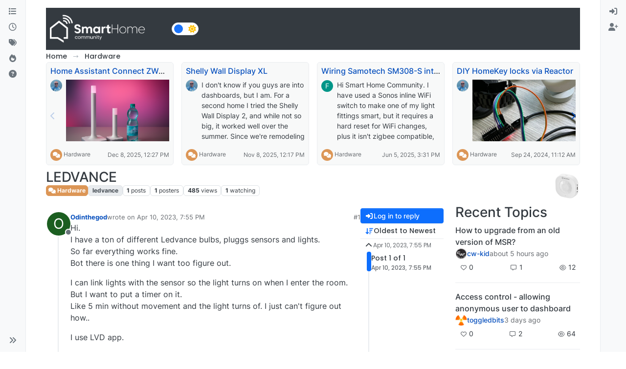

--- FILE ---
content_type: text/html; charset=utf-8
request_url: https://smarthome.community/topic/1270/ledvance
body_size: 73238
content:
<!DOCTYPE html>
<html lang="en-US" data-dir="ltr" style="direction: ltr;">
<head>
<title>LEDVANCE | Smart Home - Community</title>
<meta name="viewport" content="width&#x3D;device-width, initial-scale&#x3D;1.0" />
	<meta name="content-type" content="text/html; charset=UTF-8" />
	<meta name="apple-mobile-web-app-capable" content="yes" />
	<meta name="mobile-web-app-capable" content="yes" />
	<meta property="og:site_name" content="SmartHome Community" />
	<meta name="msapplication-badge" content="frequency=30; polling-uri=https://smarthome.community/sitemap.xml" />
	<meta name="theme-color" content="#ffffff" />
	<meta name="keywords" content="automation,zwave,zigbee,wifi,cloud,local,API,smarthome,vera,z-way,homekit,alexa,domotica,linux,windows,macos,silabs,firmware" />
	<meta name="msapplication-square150x150logo" content="/assets/uploads/system/site-logo.png" />
	<meta name="title" content="LEDVANCE" />
	<meta property="og:title" content="LEDVANCE" />
	<meta property="og:type" content="article" />
	<meta property="article:published_time" content="2023-04-10T19:55:45.968Z" />
	<meta property="article:modified_time" content="2023-04-10T19:55:45.968Z" />
	<meta property="article:section" content="Hardware" />
	<meta name="description" content="Hi. I have a ton of different Ledvance bulbs, pluggs sensors and lights. So far everything works fine. Bot there is one thing I want too figure out. I can li..." />
	<meta property="og:description" content="Hi. I have a ton of different Ledvance bulbs, pluggs sensors and lights. So far everything works fine. Bot there is one thing I want too figure out. I can li..." />
	<meta property="og:image" content="https://smarthome.community/assets/uploads//files/1681156533046-screenshot_20230410_215348_chrome.jpg" />
	<meta property="og:image:url" content="https://smarthome.community/assets/uploads//files/1681156533046-screenshot_20230410_215348_chrome.jpg" />
	<meta property="og:image" content="https://smarthome.community/assets/uploads/system/og-image.jpg" />
	<meta property="og:image:url" content="https://smarthome.community/assets/uploads/system/og-image.jpg" />
	<meta property="og:image:width" content="1200" />
	<meta property="og:image:height" content="650" />
	<meta property="og:url" content="https://smarthome.community/topic/1270/ledvance" />
	
<link rel="stylesheet" type="text/css" href="/assets/client.css?v=a2222d1b6c8" />
<link rel="icon" type="image/x-icon" href="/assets/uploads/system/favicon.ico?v&#x3D;a2222d1b6c8" />
	<link rel="manifest" href="/manifest.webmanifest" crossorigin="use-credentials" />
	<link rel="search" type="application/opensearchdescription+xml" title="SmartHome Community" href="/osd.xml" />
	<link rel="apple-touch-icon" href="/assets/uploads/system/touchicon-orig.png" />
	<link rel="icon" sizes="36x36" href="/assets/uploads/system/touchicon-36.png" />
	<link rel="icon" sizes="48x48" href="/assets/uploads/system/touchicon-48.png" />
	<link rel="icon" sizes="72x72" href="/assets/uploads/system/touchicon-72.png" />
	<link rel="icon" sizes="96x96" href="/assets/uploads/system/touchicon-96.png" />
	<link rel="icon" sizes="144x144" href="/assets/uploads/system/touchicon-144.png" />
	<link rel="icon" sizes="192x192" href="/assets/uploads/system/touchicon-192.png" />
	<link rel="prefetch" href="/assets/src/modules/composer.js?v&#x3D;a2222d1b6c8" />
	<link rel="prefetch" href="/assets/src/modules/composer/uploads.js?v&#x3D;a2222d1b6c8" />
	<link rel="prefetch" href="/assets/src/modules/composer/drafts.js?v&#x3D;a2222d1b6c8" />
	<link rel="prefetch" href="/assets/src/modules/composer/tags.js?v&#x3D;a2222d1b6c8" />
	<link rel="prefetch" href="/assets/src/modules/composer/categoryList.js?v&#x3D;a2222d1b6c8" />
	<link rel="prefetch" href="/assets/src/modules/composer/resize.js?v&#x3D;a2222d1b6c8" />
	<link rel="prefetch" href="/assets/src/modules/composer/autocomplete.js?v&#x3D;a2222d1b6c8" />
	<link rel="prefetch" href="/assets/templates/composer.tpl?v&#x3D;a2222d1b6c8" />
	<link rel="prefetch" href="/assets/language/en-US/topic.json?v&#x3D;a2222d1b6c8" />
	<link rel="prefetch" href="/assets/language/en-US/modules.json?v&#x3D;a2222d1b6c8" />
	<link rel="prefetch" href="/assets/language/en-US/tags.json?v&#x3D;a2222d1b6c8" />
	<link rel="prefetch stylesheet" href="/assets/plugins/nodebb-plugin-markdown/styles/default.css" />
	<link rel="prefetch" href="/assets/language/en-US/markdown.json?v&#x3D;a2222d1b6c8" />
	<link rel="stylesheet" href="https://smarthome.community/assets/plugins/nodebb-plugin-emoji/emoji/styles.css?v&#x3D;a2222d1b6c8" />
	<link rel="canonical" href="https://smarthome.community/topic/1270/ledvance" />
	<link rel="up" href="https://smarthome.community/category/13/hardware" />
	<link rel="author" href="https://smarthome.community/user/odinthegod" />
	
<script>
var config = JSON.parse('{"relative_path":"","upload_url":"/assets/uploads","asset_base_url":"/assets","assetBaseUrl":"/assets","siteTitle":"SmartHome Community","browserTitle":"Smart Home - Community","description":"Discussion Forum to share and further the development of home control and automation, independent of platforms.","keywords":"automation,zwave,zigbee,wifi,cloud,local,API,smarthome,vera,z-way,homekit,alexa,domotica,linux,windows,macos,silabs,firmware","brand:logo":"&#x2F;assets&#x2F;uploads&#x2F;system&#x2F;site-logo.png","titleLayout":"&#123;pageTitle&#125; | &#123;browserTitle&#125;","showSiteTitle":false,"maintenanceMode":false,"postQueue":1,"minimumTitleLength":3,"maximumTitleLength":255,"minimumPostLength":8,"maximumPostLength":32767,"minimumTagsPerTopic":0,"maximumTagsPerTopic":5,"minimumTagLength":3,"maximumTagLength":15,"undoTimeout":10000,"useOutgoingLinksPage":true,"outgoingLinksWhitelist":"","allowGuestHandles":false,"allowTopicsThumbnail":true,"usePagination":false,"disableChat":false,"disableChatMessageEditing":false,"maximumChatMessageLength":1000,"socketioTransports":["polling","websocket"],"socketioOrigins":"https://smarthome.community:*","websocketAddress":"","maxReconnectionAttempts":5,"reconnectionDelay":1500,"topicsPerPage":20,"postsPerPage":20,"maximumFileSize":20480,"theme:id":"nodebb-theme-harmony","theme:src":"","defaultLang":"en-US","userLang":"en-US","loggedIn":false,"uid":-1,"cache-buster":"v=a2222d1b6c8","topicPostSort":"oldest_to_newest","categoryTopicSort":"recently_replied","csrf_token":false,"searchEnabled":true,"searchDefaultInQuick":"titles","bootswatchSkin":"","composer:showHelpTab":true,"enablePostHistory":true,"timeagoCutoff":30,"timeagoCodes":["af","am","ar","az-short","az","be","bg","bs","ca","cs","cy","da","de-short","de","dv","el","en-short","en","es-short","es","et","eu","fa-short","fa","fi","fr-short","fr","gl","he","hr","hu","hy","id","is","it-short","it","ja","jv","ko","ky","lt","lv","mk","nl","no","pl","pt-br-short","pt-br","pt-short","pt","ro","rs","ru","rw","si","sk","sl","sq","sr","sv","th","tr-short","tr","uk","ur","uz","vi","zh-CN","zh-TW"],"cookies":{"enabled":false,"message":"[[global:cookies.message]]","dismiss":"[[global:cookies.accept]]","link":"[[global:cookies.learn-more]]","link_url":"https:&#x2F;&#x2F;www.cookiesandyou.com"},"thumbs":{"size":512},"emailPrompt":1,"useragent":{"isSafari":false},"fontawesome":{"pro":false,"styles":["solid","brands","regular"],"version":"6.7.2"},"activitypub":{"probe":0},"acpLang":"undefined","topicSearchEnabled":false,"disableCustomUserSkins":true,"defaultBootswatchSkin":"","theme":{"enableQuickReply":true,"enableBreadcrumbs":true,"centerHeaderElements":false,"mobileTopicTeasers":false,"stickyToolbar":true,"topicSidebarTools":true,"topMobilebar":false,"autohideBottombar":true,"openSidebars":false,"chatModals":false},"openDraftsOnPageLoad":false,"composer-default":{},"markdown":{"highlight":0,"highlightLinesLanguageList":"[\\"javascript\\",\\"lua\\",\\"python\\",\\"xml\\",\\"yaml\\"]","hljsLanguages":["all"],"theme":"default.css","defaultHighlightLanguage":"plaintext","externalMark":false},"emojiCustomFirst":false,"google-analytics":{"displayFeatures":"on","id":"UA-161584719-3","ga4id":"UA-161584719-3","useUA":"on"},"showNestedReplies":true,"recentCards":{"title":"Recent Topics","opacity":"0.75","textShadow":"","enableCarousel":1,"enableCarouselPagination":0,"minSlides":1,"maxSlides":4},"maximumReactions":4,"maximumReactionsPerMessage":4,"enablePostReactions":true,"enableMessageReactions":true,"contactpage":{"reCaptchaPubKey":"6Ld_Ad0ZAAAAAF6Tnw0qNTv-vylQUkNKJSiG0uYS","hcaptchaPubKey":null},"2factor":{"hasKey":false},"question-and-answer":{"defaultCid_1":"off","defaultCid_10":"on","defaultCid_11":"off","defaultCid_12":"off","defaultCid_13":"off","defaultCid_15":"off","defaultCid_16":"off","defaultCid_17":"off","defaultCid_18":"off","defaultCid_19":"off","defaultCid_2":"on","defaultCid_3":"off","defaultCid_4":"off","defaultCid_5":"off","defaultCid_7":"off","defaultCid_8":"off","defaultCid_9":"off","forceQuestions":"off"}}');
var app = {
user: JSON.parse('{"uid":-1,"username":"Guest","displayname":"Guest","userslug":"","fullname":"Guest","email":"","icon:text":"?","icon:bgColor":"#aaa","groupTitle":"","groupTitleArray":[],"status":"offline","reputation":0,"email:confirmed":false,"unreadData":{"":{},"new":{},"watched":{},"unreplied":{}},"isAdmin":false,"isGlobalMod":false,"isMod":false,"privileges":{"chat":false,"chat:privileged":false,"upload:post:image":false,"upload:post:file":false,"signature":false,"invite":false,"group:create":false,"search:content":false,"search:users":false,"search:tags":false,"view:users":true,"view:tags":true,"view:groups":true,"local:login":false,"ban":false,"mute":false,"view:users:info":false},"blocks":[],"timeagoCode":"en","offline":true,"lastRoomId":null,"isEmailConfirmSent":false}')
};
document.documentElement.style.setProperty('--panel-offset', `0px`);
</script>

<meta name="google-site-verification" content="hpOwoJTIYpnpbLnLIdN1kiuj7diJ3HvxfGB2YmVbQ3M" />

<!--
<meta property="og:title" content="Agence solutions technologiques 360"/>
<meta property="og:type" content="website"/>
<meta property="og:site_name" content="PointPub Media Communications Inc."/>

<meta property="og:description" content="Agence spécialiste du web et de l’environnement des TI."/>
<meta name="description" content="Créative, stratégique, technologique, spécialiste du web, mais surtout de l’environnement des TI, exploitant les outils technologiques à leur plein potentiel depuis plus de 25 ans." />
<meta name="keywords" content="Technologie de l'information, informatique, réseau, mise à jour, mises à jour, entretien, gestion des infrastructures, surveillance TI, dévoloppememt de site web, site web, site internet, hébergement web, hébergement site internet Québec, hébergement courriel, hébergement email compagnie, développement d'applications mobiles, création app pour téléphone, marketing en ligne, web marketing, présence sur les réseaux sociaux, positionnement facebook, facebook commercial, service facebook entreprise, rédaction, correction, impression promotionnel, développement de logiciel, design UI, design UX, infrastructure technologique, sécurité réseautique, infonuagique, gestion de données, Téléphonie IP, impartition informatique, domotique, Laval, Montréal, Québec " />
-->


<style>.brand-container .col-12 {
  background-color: #343a40;
  padding-bottom: 0 !important;
}

.brand-container h1 {
  color: white !important;
}

[component="brand/logo"] {
  max-height: 70px !important;
}

#footer {
  background-color: #343a40;
}

#footer a {
  color: white !important;
}

#footer {
  color: white;
}

#footer .d-flex {
  justify-content: space-between;
}

#footer .d-flex div + div {
  text-align: right;
}

#footer {
  padding: 20px;
}</style>

</head>
<body class="page-topic page-topic-1270 page-topic-ledvance template-topic page-topic-category-13 page-topic-category-hardware parent-category-13 page-status-200 theme-harmony user-guest skin-noskin">
<a class="visually-hidden-focusable position-absolute top-0 start-0 p-3 m-3 bg-body" style="z-index: 1021;" href="#content">Skip to content</a>

<div class="layout-container d-flex justify-content-between pb-4 pb-md-0">
<nav component="sidebar/left" class=" text-dark bg-light sidebar sidebar-left start-0 border-end vh-100 d-none d-lg-flex flex-column justify-content-between sticky-top">
<ul id="main-nav" class="list-unstyled d-flex flex-column w-100 gap-2 mt-2 overflow-y-auto">


<li class="nav-item mx-2 " title="Categories">
<a class="nav-link navigation-link d-flex gap-2 justify-content-between align-items-center "  href="&#x2F;categories"  aria-label="Categories">
<span class="d-flex gap-2 align-items-center text-nowrap truncate-open">
<span class="position-relative">

<i class="fa fa-fw fa-list" data-content=""></i>
<span component="navigation/count" class="visible-closed position-absolute top-0 start-100 translate-middle badge rounded-1 bg-primary hidden"></span>

</span>
<span class="nav-text small visible-open fw-semibold text-truncate">Categories</span>
</span>
<span component="navigation/count" class="visible-open badge rounded-1 bg-primary hidden"></span>
</a>

</li>



<li class="nav-item mx-2 " title="Recent">
<a class="nav-link navigation-link d-flex gap-2 justify-content-between align-items-center "  href="&#x2F;recent"  aria-label="Recent">
<span class="d-flex gap-2 align-items-center text-nowrap truncate-open">
<span class="position-relative">

<i class="fa fa-fw fa-clock-o" data-content=""></i>
<span component="navigation/count" class="visible-closed position-absolute top-0 start-100 translate-middle badge rounded-1 bg-primary hidden"></span>

</span>
<span class="nav-text small visible-open fw-semibold text-truncate">Recent</span>
</span>
<span component="navigation/count" class="visible-open badge rounded-1 bg-primary hidden"></span>
</a>

</li>



<li class="nav-item mx-2 " title="Tags">
<a class="nav-link navigation-link d-flex gap-2 justify-content-between align-items-center "  href="&#x2F;tags"  aria-label="Tags">
<span class="d-flex gap-2 align-items-center text-nowrap truncate-open">
<span class="position-relative">

<i class="fa fa-fw fa-tags" data-content=""></i>
<span component="navigation/count" class="visible-closed position-absolute top-0 start-100 translate-middle badge rounded-1 bg-primary hidden"></span>

</span>
<span class="nav-text small visible-open fw-semibold text-truncate">Tags</span>
</span>
<span component="navigation/count" class="visible-open badge rounded-1 bg-primary hidden"></span>
</a>

</li>



<li class="nav-item mx-2 " title="Popular">
<a class="nav-link navigation-link d-flex gap-2 justify-content-between align-items-center "  href="&#x2F;popular"  aria-label="Popular">
<span class="d-flex gap-2 align-items-center text-nowrap truncate-open">
<span class="position-relative">

<i class="fa fa-fw fa-fire" data-content=""></i>
<span component="navigation/count" class="visible-closed position-absolute top-0 start-100 translate-middle badge rounded-1 bg-primary hidden"></span>

</span>
<span class="nav-text small visible-open fw-semibold text-truncate">Popular</span>
</span>
<span component="navigation/count" class="visible-open badge rounded-1 bg-primary hidden"></span>
</a>

</li>



<li class="nav-item mx-2 " title="Unsolved">
<a class="nav-link navigation-link d-flex gap-2 justify-content-between align-items-center "  href="&#x2F;unsolved"  aria-label="Unsolved">
<span class="d-flex gap-2 align-items-center text-nowrap truncate-open">
<span class="position-relative">

<i class="fa fa-fw fa-question-circle" data-content=""></i>
<span component="navigation/count" class="visible-closed position-absolute top-0 start-100 translate-middle badge rounded-1 bg-primary hidden"></span>

</span>
<span class="nav-text small visible-open fw-semibold text-truncate">Unsolved</span>
</span>
<span component="navigation/count" class="visible-open badge rounded-1 bg-primary hidden"></span>
</a>

</li>


</ul>
<div class="sidebar-toggle-container align-self-start">

<div class="sidebar-toggle m-2 d-none d-lg-block">
<a href="#" role="button" component="sidebar/toggle" class="nav-link d-flex gap-2 align-items-center p-2 pointer w-100 text-nowrap" title="Expand" aria-label="Sidebar Toggle">
<i class="fa fa-fw fa-angles-right"></i>
<i class="fa fa-fw fa-angles-left"></i>
<span class="nav-text visible-open fw-semibold small lh-1">Collapse</span>
</a>
</div>
</div>
</nav>
<main id="panel" class="d-flex flex-column gap-3 flex-grow-1 mt-3" style="min-width: 0;">

<div class="container-lg px-md-4 brand-container">
<div class="col-12 d-flex border-bottom pb-3 ">

<div component="brand/wrapper" class="d-flex align-items-center gap-3 p-2 rounded-1 align-content-stretch ">

<a component="brand/anchor" href="https://smarthome.community" title="Brand Logo">
<img component="brand/logo" alt="Discussion Forum to share and further the development of home control and automation, independent of platforms." class="" src="/assets/uploads/system/site-logo.png?v=a2222d1b6c8" />
</a>


</div>


<div data-widget-area="brand-header" class="flex-fill gap-3 p-2 align-self-center">

<nav>
<div class="theme-switch-wrapper d-flex align-self-center">
<label class="theme-switch" for="checkbox">
<input type="checkbox" id="checkbox" />
<div class="slider border rounded-pill">
<div class="moon-sun p-1">
<i class="fa-solid fa-moon text-white float-start"></i>
<i class="fa-solid fa-sun text-warning float-end"></i>
</div></div>
</label>
</div>
</nav>

<style>
 
/* css for night mode */
 
[data-theme="dark"] {
    --font-color: #e1e1ff;
    --bs-body-bg: #202124;
    --bs-body-color: #f1f3f4;
    --bs-body-color-rgb: 255,255,255;
    --bs-nav-link-color: #fff;
    --bs-border-color: #35363a;
    --bs-body-bg-rgb: 32,33,36;
    --bs-light-rgb: 32,33,36;
}
 
[data-theme="dark"] hr { border-top-color: #262729;  }
[data-theme="dark"] .active .chat-room-btn { background-color: #262729; }
[data-theme="dark"] { .btn-outline { border-color: #b6b6b6; } }
[data-theme="dark"] { .btn-outline.active, .btn-outline:hover, .btn-link.active, .btn-link:hover { background-color: #35363a; } }
[data-theme="dark"] { .btn-ghost.active, .btn-ghost:hover, .btn-ghost-sm.active, .btn-ghost-sm:hover { background-color: #262729; } }
[data-theme="dark"] .skin-noskin .composer { background-color: #262729!important; }
[data-theme="dark"] .skin-noskin .bottombar-nav .dropdown-menu { background-color: #262729 !important; }
[data-theme="dark"]  .bottombar-nav .nav-text { color: #ffffff; }
[data-theme="dark"] .composer .resizer { background: linear-gradient(transparent,#262729); }
[data-theme="dark"] .skin-noskin .bottombar-nav { background-color: #262729!important; }
[data-theme="dark"] .page-topic .pagination-block.ready { background-color: #202124 !important; border-color: #262729 !important; }
[data-theme="dark"] .form-control { background-color: #262729; border: 1px solid #35363a; color: #b6b6b6; }
[data-theme="dark"] .form-control:focus { color: white; background-color: #262729; border-color: #262729; box-shadow: inset 0px 0px 0px rgba(0,0,0,.075), 0 0 0 0.05rem rgb(27 115 249); }
[data-theme="dark"] .dropdown-item:hover { color: white; background-color: #262729; }
[data-theme="dark"] .tag-list .tag { background-color: #262729; color: white; }
[data-theme="dark"] .breadcrumb .breadcrumb-item span { color: #b6b6b6; }
[data-theme="dark"] .card { --bs-card-cap-bg: rgba(38,39,41); background-color: #262729; }
[data-theme="dark"] .skin-noskin nav.sidebar { background-color: #202124!important; }
[data-theme="dark"] .sidebar .nav-link.active { background-color: #35363a; }
[data-theme="dark"] { .sidebar .nav-link:focus, .nav-link:hover { background-color: #35363a !important; color: white; } }
[data-theme="dark"] .sticky-tools { background-color: #202124; }
[data-theme="dark"] .text-muted { color: #b6b6b6!important; }
[data-theme="dark"] nav-btn:hover { background-color: #35363a; }
[data-theme="dark"] .btn-ghost-sm:hover { background-color: #35363a; }
[data-theme="dark"] .btn:hover { background-color: #202124; border-color: #62656f; }
[data-theme="dark"] { .dropdown-menu, .dropdown-item { background-color: #202124; color: #f1f3f4; } }
[data-theme="dark"] .border-gray-300 { border-color: #35363a!important; }
[data-theme="dark"] ul.topics-list li.selected { background-color: #262729; }
[data-theme="dark"] .modal-content { background-color: #35363a; }
[data-theme="dark"] .account .avatar-wrapper { border: 4px solid #262729; }
 
@media (min-width: 576px) {
[data-theme="dark"] .topic .pagination-block .scroller-container { border-left: 2px solid #35363a; }
[data-theme="dark"] .page-topic .topic .posts.timeline>[component=post] { border-left: 2px solid #35363a; }
[data-theme="dark"] .page-topic .topic .posts.timeline>[component=post]:first-child:before { background-color: #35363a; }
[data-theme="dark"] .page-topic .topic .posts.timeline>[component=post]:last-child:after { background-color: #35363a; }
}
 
/* css for the switch a night/light */
 
.theme-switch {
  display: inline-block;
  height: 26px;
  position: relative;
  width: 55px;
}
 
.theme-switch input { display:none; }
 
.slider {
  background-color: #ffffff;
  bottom: 0;
  cursor: pointer;
  left: 0;
  position: absolute;
  right: 0;
  top: 0;
  transition: .4s;
}
 
.slider:before {
  background-color: #1b73f9;
  bottom: 3px;
  content: "";
  height: 18px;
  width: 18px;
  left: 4px;
  position: absolute;
  transition: .4s;
  border-radius: 50px;
}
 
input:checked + .slider { background-color: #262729; }
input:checked + .slider:before { transform: translateX(28px); }
 
</style>

<script>
const toggleSwitch = document.querySelector('.theme-switch input[type="checkbox"]');
const currentTheme = localStorage.getItem('theme');
 
if (currentTheme) {
    document.documentElement.setAttribute('data-theme', currentTheme);
  
    if (currentTheme === 'dark') {
        toggleSwitch.checked = true;
    }
}
 
function switchTheme(e) {
    if (e.target.checked) {
        document.documentElement.setAttribute('data-theme', 'dark');
        localStorage.setItem('theme', 'dark');
    }
    else { document.documentElement.setAttribute('data-theme', 'light');
          localStorage.setItem('theme', 'light');
    }    
}
 
toggleSwitch.addEventListener('change', switchTheme, false);
</script>

</div>

</div>
</div>

<div class="container-lg px-md-4 d-flex flex-column gap-3 h-100 mb-5 mb-lg-0" id="content">
<noscript>
<div class="alert alert-danger">
<p>
Your browser does not seem to support JavaScript. As a result, your viewing experience will be diminished, and you have been placed in <strong>read-only mode</strong>.
</p>
<p>
Please download a browser that supports JavaScript, or enable it if it's disabled (i.e. NoScript).
</p>
</div>
</noscript>
<script type="application/ld+json">{
"@context": "https://schema.org",
"@type": "BreadcrumbList",
"itemListElement": [{
"@type": "ListItem",
"position": 1,
"name": "SmartHome Community",
"item": "https://smarthome.community"
}
,{
"@type": "ListItem",
"position": 2,
"name": "Hardware"
,"item": "https://smarthome.community/category/13/hardware"
},{
"@type": "ListItem",
"position": 3,
"name": "LEDVANCE"

}
]}</script>


<ol class="breadcrumb mb-0 " itemscope="itemscope" itemprop="breadcrumb" itemtype="http://schema.org/BreadcrumbList">

<li itemscope="itemscope" itemprop="itemListElement" itemtype="http://schema.org/ListItem" class="breadcrumb-item ">
<meta itemprop="position" content="1" />
<a href="https://smarthome.community" itemprop="item">
<span class="fw-semibold" itemprop="name">Home</span>
</a>
</li>

<li itemscope="itemscope" itemprop="itemListElement" itemtype="http://schema.org/ListItem" class="breadcrumb-item ">
<meta itemprop="position" content="2" />
<a href="https://smarthome.community/category/13/hardware" itemprop="item">
<span class="fw-semibold" itemprop="name">Hardware</span>
</a>
</li>

<li component="breadcrumb/current" itemscope="itemscope" itemprop="itemListElement" itemtype="http://schema.org/ListItem" class="breadcrumb-item active">
<meta itemprop="position" content="3" />

<span class="fw-semibold" itemprop="name">LEDVANCE</span>

</li>

</ol>



<div data-widget-area="header">


<div class="recent-cards-plugin preventSlideout">

<div class="d-flex gap-3 recent-cards carousel-mode overflow-hidden" itemscope itemtype="http://www.schema.org/ItemList" style="">

<div class=" recent-card-container" data-cid="13">
<div class="recent-card card card-header border rounded mb-2 p-2 position-relative d-inline-flex " style="width: 312px;">
<div class="recent-card-body h-100 overflow-hidden">
<div>
<h6 class="topic-title mt-0 text-truncate"><a href="/topic/1734/home-assistant-connect-zwa-2-zbt-2" title="Home Assistant Connect ZWA-2 &amp; ZBT-2">Home Assistant Connect ZWA-2 &amp; ZBT-2</a></h6>
</div>
<div class="d-flex">
<div class="me-2">
<a class="text-decoration-none" href="/user/therealdb"><img title="therealdb" data-uid="4" class="avatar avatar-tooltip avatar-rounded" alt="therealdb" loading="lazy" component="avatar/picture" src="/assets/uploads/profile/uid-4/4-profileavatar-1733211478232.png" style="--avatar-size: 24px;" onError="this.remove()" itemprop="image" /><span title="therealdb" data-uid="4" class="avatar avatar-tooltip avatar-rounded" component="avatar/icon" style="--avatar-size: 24px; background-color: #e91e63">T</span></a>
</div>
<div class="topic-info text-sm text-break" style="transform: rotate(0);">

<a href="/post/17252"><img src="/assets/uploads/files/1764439672662-eff56886-f363-4082-a430-71c1761bae81-image.png" class="mw-100" alt="Topic thumbnail image"/></a>

</div>
</div>
</div>
<div class="d-flex mt-3 justify-content-between align-items-center gap-2">
<span class="category-item text-xs text-truncate">

<span class="icon d-inline-flex justify-content-center align-items-center align-middle rounded-circle" style="background-color: #DC9656; border-color: #DC9656!important; color: #ffffff; width:24px; height: 24px; font-size: 12px;"><i class="fa fa-fw fa-comments"></i></span>

<a class="text-muted" title="Hardware" href="/category/13/hardware">Hardware</a>
</span>


<span class="text-muted text-xs text-truncate"><span class="sort-info timeago" title="2025-12-08T12:27:20.464Z"></span></span>



</div>
</div>
</div>

<div class=" recent-card-container" data-cid="13">
<div class="recent-card card card-header border rounded mb-2 p-2 position-relative d-inline-flex " style="width: 312px;">
<div class="recent-card-body h-100 overflow-hidden">
<div>
<h6 class="topic-title mt-0 text-truncate"><a href="/topic/1712/shelly-wall-display-xl" title="Shelly Wall Display XL">Shelly Wall Display XL</a></h6>
</div>
<div class="d-flex">
<div class="me-2">
<a class="text-decoration-none" href="/user/therealdb"><img title="therealdb" data-uid="4" class="avatar avatar-tooltip avatar-rounded" alt="therealdb" loading="lazy" component="avatar/picture" src="/assets/uploads/profile/uid-4/4-profileavatar-1733211478232.png" style="--avatar-size: 24px;" onError="this.remove()" itemprop="image" /><span title="therealdb" data-uid="4" class="avatar avatar-tooltip avatar-rounded" component="avatar/icon" style="--avatar-size: 24px; background-color: #e91e63">T</span></a>
</div>
<div class="topic-info text-sm text-break" style="transform: rotate(0);">

<a href="/topic/1712/shelly-wall-display-xl" class="stretched-link"></a>
I don't know if you guys are into dashboards, but I am.
For a second home I tried the Shelly Wall Display 2, and while not so big, it worked well over the summer.
Since we're remodeling our house, I just swapped my old Fire Tablet (with its own problems) with two new Shelly Wall Display XL. I just removed the standard firmware, and I added mine (https://github.com/dbochicchio/ShellyElevate), forked from https://github.com/RapierXbox/ShellyElevate
I just managed to support buttons (this thing has 4 of them) and it's all auto-discovered by Home Assistant and accessible via Reactor.
I also have a new build in the works with support for buttons inside HA.
I added a bonus Javascript interface sending events (screen/screensaver status, buttons, motion) to automatically drive the dashboard (all doing in HTML+Javascript and monitoring Reactor's variable).
This specifical thing excluded, go get one of them, the device has a decent CPU for HA dashboards and blends wonderfully in the decor.


</div>
</div>
</div>
<div class="d-flex mt-3 justify-content-between align-items-center gap-2">
<span class="category-item text-xs text-truncate">

<span class="icon d-inline-flex justify-content-center align-items-center align-middle rounded-circle" style="background-color: #DC9656; border-color: #DC9656!important; color: #ffffff; width:24px; height: 24px; font-size: 12px;"><i class="fa fa-fw fa-comments"></i></span>

<a class="text-muted" title="Hardware" href="/category/13/hardware">Hardware</a>
</span>


<span class="text-muted text-xs text-truncate"><span class="sort-info timeago" title="2025-11-08T12:17:33.319Z"></span></span>



</div>
</div>
</div>

<div class=" recent-card-container" data-cid="13">
<div class="recent-card card card-header border rounded mb-2 p-2 position-relative d-inline-flex " style="width: 312px;">
<div class="recent-card-body h-100 overflow-hidden">
<div>
<h6 class="topic-title mt-0 text-truncate"><a href="/topic/1687/wiring-samotech-sm308-s-into-light-fitting" title="Wiring Samotech SM308-S into light fitting">Wiring Samotech SM308-S into light fitting</a></h6>
</div>
<div class="d-flex">
<div class="me-2">
<a class="text-decoration-none" href="/user/freemanator"><span title="Freemanator" data-uid="730" class="avatar avatar-tooltip avatar-rounded" component="avatar/icon" style="--avatar-size: 24px; background-color: #009688">F</span></a>
</div>
<div class="topic-info text-sm text-break" style="transform: rotate(0);">

<a href="/topic/1687/wiring-samotech-sm308-s-into-light-fitting" class="stretched-link"></a>
Hi Smart Home Community.
I have used a Sonos inline WiFi switch to make one of my light fittings smart, but it requires a hard reset for WiFi changes, plus it isn't zigbee compatible, which means I can't use the Hue app to control it with the rest of the lights.
To that end I bought a Samotech SM308-S as it is recommended as the better than the Sonos equivalent.
I am however not exactly sure how to wire it in.
The manual is available here
Can anyone help me by clarifying which ports I need to use, and whether I should be using the live or switched live line for live etc.
I will be keeping using standard switches for a while, although hope to upgrade to tap dials once I have all the fittings upgraded.
Thanks


</div>
</div>
</div>
<div class="d-flex mt-3 justify-content-between align-items-center gap-2">
<span class="category-item text-xs text-truncate">

<span class="icon d-inline-flex justify-content-center align-items-center align-middle rounded-circle" style="background-color: #DC9656; border-color: #DC9656!important; color: #ffffff; width:24px; height: 24px; font-size: 12px;"><i class="fa fa-fw fa-comments"></i></span>

<a class="text-muted" title="Hardware" href="/category/13/hardware">Hardware</a>
</span>


<span class="text-muted text-xs text-truncate"><span class="sort-info timeago" title="2025-06-05T15:31:34.230Z"></span></span>



</div>
</div>
</div>

<div class=" recent-card-container" data-cid="13">
<div class="recent-card card card-header border rounded mb-2 p-2 position-relative d-inline-flex " style="width: 312px;">
<div class="recent-card-body h-100 overflow-hidden">
<div>
<h6 class="topic-title mt-0 text-truncate"><a href="/topic/1603/diy-homekey-locks-via-reactor" title="DIY HomeKey locks via Reactor">DIY HomeKey locks via Reactor</a></h6>
</div>
<div class="d-flex">
<div class="me-2">
<a class="text-decoration-none" href="/user/therealdb"><img title="therealdb" data-uid="4" class="avatar avatar-tooltip avatar-rounded" alt="therealdb" loading="lazy" component="avatar/picture" src="/assets/uploads/profile/uid-4/4-profileavatar-1733211478232.png" style="--avatar-size: 24px;" onError="this.remove()" itemprop="image" /><span title="therealdb" data-uid="4" class="avatar avatar-tooltip avatar-rounded" component="avatar/icon" style="--avatar-size: 24px; background-color: #e91e63">T</span></a>
</div>
<div class="topic-info text-sm text-break" style="transform: rotate(0);">

<a href="/post/16264"><img src="/assets/uploads/files/1727091367791-15b12d35-028e-4e90-8490-21e3eea82dbb-image.png" class="mw-100" alt="Topic thumbnail image"/></a>

</div>
</div>
</div>
<div class="d-flex mt-3 justify-content-between align-items-center gap-2">
<span class="category-item text-xs text-truncate">

<span class="icon d-inline-flex justify-content-center align-items-center align-middle rounded-circle" style="background-color: #DC9656; border-color: #DC9656!important; color: #ffffff; width:24px; height: 24px; font-size: 12px;"><i class="fa fa-fw fa-comments"></i></span>

<a class="text-muted" title="Hardware" href="/category/13/hardware">Hardware</a>
</span>


<span class="text-muted text-xs text-truncate"><span class="sort-info timeago" title="2024-09-24T11:12:35.839Z"></span></span>



</div>
</div>
</div>

<div class=" recent-card-container" data-cid="13">
<div class="recent-card card card-header border rounded mb-2 p-2 position-relative d-inline-flex " style="width: 312px;">
<div class="recent-card-body h-100 overflow-hidden">
<div>
<h6 class="topic-title mt-0 text-truncate"><a href="/topic/1600/scene-controllers-what-are-you-using" title="Scene Controllers -- What are you using?">Scene Controllers -- What are you using?</a></h6>
</div>
<div class="d-flex">
<div class="me-2">
<a class="text-decoration-none" href="/user/toggledbits"><img title="toggledbits" data-uid="9" class="avatar avatar-tooltip avatar-rounded" alt="toggledbits" loading="lazy" component="avatar/picture" src="/assets/uploads/profile/uid-9/9-profileavatar.png" style="--avatar-size: 24px;" onError="this.remove()" itemprop="image" /><span title="toggledbits" data-uid="9" class="avatar avatar-tooltip avatar-rounded" component="avatar/icon" style="--avatar-size: 24px; background-color: #f44336">T</span></a>
</div>
<div class="topic-info text-sm text-break" style="transform: rotate(0);">

<a href="/topic/1600/scene-controllers-what-are-you-using" class="stretched-link"></a>
A recent thread on supporting the ZRC-90 Z-Wave scene controller got me to wonder, what does everybody use and like?
I'll start... oh, and no dashboards. I want to hear from you all about dedicated scene controller devices. Dashboards and apps are great to a point, but my experience is that higher WAF is achieved with (a) a dedicated device (b) in a known location (c) with predictable functions and (d) no extra steps to operate (just walk up to it and push a button -- same effort as a light switch/dimmer). She's not wrong. It's a pain to unlock the phone, find the app, open the app, find the device, tap the device, when you can just walk across the room and push a button. Bonus points for something that can be labeled readably (low WAF for stuck-on tape/thermal labels).
I have a ZRC-90 and it's great, but it was temperamental to get working on Vera, and wasn't smooth sailing when it made the move to Z-Wave JS either. A couple of include/exclude cycles were needed to get it fully working on both. Since then, I've done a battery change, and while the buttons work as reliably as ever, the device continues to report the old battery level despite having a measurably fresh battery for over a year now. But I would still recommend it.
I have a Hank 4-button that is probably the best and most reliable battery-operated scene controller I have ever used. It's small and unobtrusive, so it lives on a lamp base in our living room and controls the room's mood lighting. I'm not sure they're still available. RIP.
I just ran across the Minoston MR40Z on Amazon, and I may try one of those. It looks like an installed (in-wall) Decora switch, but the buttons are actually a removable remote that you can pull off the wall and take to the couch. No line power required. Kinda cool. Maybe a good Hank replacement. But, I've never heard of this manufacturer before, and the concern is always "will I be able to buy more/replacements in one/two/five years?"
Among the wired controllers, the Zooz ZEN32 seems to be the most popular modern unit. I like it, but the LEDs are too small for my aging eyes to discern their color in daylight -- they are pin-head sized. Four of the five buttons are too small to label, so low WAF.
When I started my Z-Wave network, I used the Leviton four-button scene/zone controllers (VRCS4 and VRCZ4), and these are still all over my house. They're glitchy first-gen Z-Wave stuff (Vizia RF+ actually, so compatible but with proprietary features that aren't usable). They're now discontinued for Z-Wave. Leviton's newer units are WiFi, so if I go that route, it's HomeKit via Home Assistant for those.
During the pandemic lock-downs, I built a touch-screen scene controller using an Adafruit PyPortal. It had screens with 1 to 8 labeled, colorable soft buttons that could either perform a device function (i.e. publish to MQTT) or take you to another screen, so it was the love-child of scene controller and dashboard. Wife found it agreeable. But it was just a prototype. Memory limitation of the device was an issue because the PyPortal is really an inexpensive teaching device with a big load of Circuit Python overhead, and the graphic display needs a lot of RAM, so it was severely limited. I'm sure it could work out with the right micro and programming closer to the bare metal. Packaging and powering would also need to be addressed. And, at the end of the day, while "cute," it doesn't seem like something I would want to sell with the house if we ended up moving some day.
So, I'm interested in what others are doing and using, or more specifically, what your significant others are comfortable with and willing to use.


</div>
</div>
</div>
<div class="d-flex mt-3 justify-content-between align-items-center gap-2">
<span class="category-item text-xs text-truncate">

<span class="icon d-inline-flex justify-content-center align-items-center align-middle rounded-circle" style="background-color: #DC9656; border-color: #DC9656!important; color: #ffffff; width:24px; height: 24px; font-size: 12px;"><i class="fa fa-fw fa-comments"></i></span>

<a class="text-muted" title="Hardware" href="/category/13/hardware">Hardware</a>
</span>


<span class="text-muted text-xs text-truncate"><span class="sort-info timeago" title="2024-09-12T13:13:50.269Z"></span></span>



</div>
</div>
</div>

<div class=" recent-card-container" data-cid="13">
<div class="recent-card card card-header border rounded mb-2 p-2 position-relative d-inline-flex " style="width: 312px;">
<div class="recent-card-body h-100 overflow-hidden">
<div>
<h6 class="topic-title mt-0 text-truncate"><a href="/topic/1591/20-amp-smart-physical-switch-to-control-infratech-heater-preferable-to-be-outdoor-rated-but-any" title="20 amp smart physical switch (to control Infratech heater) - preferable to be outdoor rated, but any">20 amp smart physical switch (to control Infratech heater) - preferable to be outdoor rated, but any</a></h6>
</div>
<div class="d-flex">
<div class="me-2">
<a class="text-decoration-none" href="/user/omac"><span title="omac" data-uid="1007" class="avatar avatar-tooltip avatar-rounded" component="avatar/icon" style="--avatar-size: 24px; background-color: #e65100">O</span></a>
</div>
<div class="topic-info text-sm text-break" style="transform: rotate(0);">

<a href="/topic/1591/20-amp-smart-physical-switch-to-control-infratech-heater-preferable-to-be-outdoor-rated-but-any" class="stretched-link"></a>
Hi all, I'm looking for a 20 amp (minimum) smart switch (physical, so as to either tap switch or remote/Alexa/HomeKit/etc) so that I can control several outdoor Infratech heaters (220V). If they're outdoor rated, even better. Thanks.


</div>
</div>
</div>
<div class="d-flex mt-3 justify-content-between align-items-center gap-2">
<span class="category-item text-xs text-truncate">

<span class="icon d-inline-flex justify-content-center align-items-center align-middle rounded-circle" style="background-color: #DC9656; border-color: #DC9656!important; color: #ffffff; width:24px; height: 24px; font-size: 12px;"><i class="fa fa-fw fa-comments"></i></span>

<a class="text-muted" title="Hardware" href="/category/13/hardware">Hardware</a>
</span>


<span class="text-muted text-xs text-truncate"><span class="sort-info timeago" title="2024-08-26T03:26:20.298Z"></span></span>



</div>
</div>
</div>

<div class=" recent-card-container" data-cid="13">
<div class="recent-card card card-header border rounded mb-2 p-2 position-relative d-inline-flex " style="width: 312px;">
<div class="recent-card-body h-100 overflow-hidden">
<div>
<h6 class="topic-title mt-0 text-truncate"><a href="/topic/1571/wifi-camera-with-scrub-playback" title="WiFi camera with scrub playback">WiFi camera with scrub playback</a></h6>
</div>
<div class="d-flex">
<div class="me-2">
<a class="text-decoration-none" href="/user/zamboknee"><span title="zamboknee" data-uid="984" class="avatar avatar-tooltip avatar-rounded" component="avatar/icon" style="--avatar-size: 24px; background-color: #3f51b5">Z</span></a>
</div>
<div class="topic-info text-sm text-break" style="transform: rotate(0);">

<a href="/topic/1571/wifi-camera-with-scrub-playback" class="stretched-link"></a>
I have Wyze cameras and they’re mostly great but would like to find an IP camera that allows scrubbing on playback.
Any recommendations?


</div>
</div>
</div>
<div class="d-flex mt-3 justify-content-between align-items-center gap-2">
<span class="category-item text-xs text-truncate">

<span class="icon d-inline-flex justify-content-center align-items-center align-middle rounded-circle" style="background-color: #DC9656; border-color: #DC9656!important; color: #ffffff; width:24px; height: 24px; font-size: 12px;"><i class="fa fa-fw fa-comments"></i></span>

<a class="text-muted" title="Hardware" href="/category/13/hardware">Hardware</a>
</span>


<span class="text-muted text-xs text-truncate"><span class="sort-info timeago" title="2024-08-01T20:43:24.496Z"></span></span>



</div>
</div>
</div>

<div class=" recent-card-container" data-cid="13">
<div class="recent-card card card-header border rounded mb-2 p-2 position-relative d-inline-flex " style="width: 312px;">
<div class="recent-card-body h-100 overflow-hidden">
<div>
<h6 class="topic-title mt-0 text-truncate"><a href="/topic/1336/hubitat-elevation-c-series-controllers" title="Hubitat Elevation C-Series Controllers">Hubitat Elevation C-Series Controllers</a></h6>
</div>
<div class="d-flex">
<div class="me-2">
<a class="text-decoration-none" href="/user/librasun"><img title="LibraSun" data-uid="5" class="avatar avatar-tooltip avatar-rounded" alt="LibraSun" loading="lazy" component="avatar/picture" src="/assets/uploads/profile/uid-5/5-profileavatar.png" style="--avatar-size: 24px;" onError="this.remove()" itemprop="image" /><span title="LibraSun" data-uid="5" class="avatar avatar-tooltip avatar-rounded" component="avatar/icon" style="--avatar-size: 24px; background-color: #9c27b0">L</span></a>
</div>
<div class="topic-info text-sm text-break" style="transform: rotate(0);">

<a href="/topic/1336/hubitat-elevation-c-series-controllers" class="stretched-link"></a>
Welcome to our HE users! This new Q&amp;A section is for you...


</div>
</div>
</div>
<div class="d-flex mt-3 justify-content-between align-items-center gap-2">
<span class="category-item text-xs text-truncate">

<span class="icon d-inline-flex justify-content-center align-items-center align-middle rounded-circle" style="background-color: #DC9656; border-color: #DC9656!important; color: #ffffff; width:24px; height: 24px; font-size: 12px;"><i class="fa fa-fw fa-comments"></i></span>

<a class="text-muted" title="Hardware" href="/category/13/hardware">Hardware</a>
</span>


<span class="text-muted text-xs text-truncate"><span class="sort-info timeago" title="2023-09-30T18:46:30.083Z"></span></span>



</div>
</div>
</div>

<div class=" recent-card-container" data-cid="13">
<div class="recent-card card card-header border rounded mb-2 p-2 position-relative d-inline-flex " style="width: 312px;">
<div class="recent-card-body h-100 overflow-hidden">
<div>
<h6 class="topic-title mt-0 text-truncate"><a href="/topic/1270/ledvance" title="LEDVANCE">LEDVANCE</a></h6>
</div>
<div class="d-flex">
<div class="me-2">
<a class="text-decoration-none" href="/user/odinthegod"><span title="Odinthegod" data-uid="539" class="avatar avatar-tooltip avatar-rounded" component="avatar/icon" style="--avatar-size: 24px; background-color: #1b5e20">O</span></a>
</div>
<div class="topic-info text-sm text-break" style="transform: rotate(0);">

<a href="/post/14547"><img src="/assets/uploads/files/1681156533046-screenshot_20230410_215348_chrome.jpg" class="mw-100" alt="Topic thumbnail image"/></a>

</div>
</div>
</div>
<div class="d-flex mt-3 justify-content-between align-items-center gap-2">
<span class="category-item text-xs text-truncate">

<span class="icon d-inline-flex justify-content-center align-items-center align-middle rounded-circle" style="background-color: #DC9656; border-color: #DC9656!important; color: #ffffff; width:24px; height: 24px; font-size: 12px;"><i class="fa fa-fw fa-comments"></i></span>

<a class="text-muted" title="Hardware" href="/category/13/hardware">Hardware</a>
</span>


<span class="text-muted text-xs text-truncate"><span class="sort-info timeago" title="2023-04-10T19:55:45.968Z"></span></span>



</div>
</div>
</div>

<div class=" recent-card-container" data-cid="13">
<div class="recent-card card card-header border rounded mb-2 p-2 position-relative d-inline-flex " style="width: 312px;">
<div class="recent-card-body h-100 overflow-hidden">
<div>
<h6 class="topic-title mt-0 text-truncate"><a href="/topic/1259/water-flow-meter-shutoff" title="Water Flow Meter &amp; Shutoff">Water Flow Meter &amp; Shutoff</a></h6>
</div>
<div class="d-flex">
<div class="me-2">
<a class="text-decoration-none" href="/user/blimbert"><span title="blimbert" data-uid="524" class="avatar avatar-tooltip avatar-rounded" component="avatar/icon" style="--avatar-size: 24px; background-color: #827717">B</span></a>
</div>
<div class="topic-info text-sm text-break" style="transform: rotate(0);">

<a href="/topic/1259/water-flow-meter-shutoff" class="stretched-link"></a>
Hello - I'm building a new home with zwave throughout.  I want to install a flow detection shutoff, and flow meter for three different areas - a pool autofiller, irrigation system, and the home usage.  I'd like to be able to detect any leaks in the  system, as well as see the flow/usage by each area.  What would you recommend?


</div>
</div>
</div>
<div class="d-flex mt-3 justify-content-between align-items-center gap-2">
<span class="category-item text-xs text-truncate">

<span class="icon d-inline-flex justify-content-center align-items-center align-middle rounded-circle" style="background-color: #DC9656; border-color: #DC9656!important; color: #ffffff; width:24px; height: 24px; font-size: 12px;"><i class="fa fa-fw fa-comments"></i></span>

<a class="text-muted" title="Hardware" href="/category/13/hardware">Hardware</a>
</span>


<span class="text-muted text-xs text-truncate"><span class="sort-info timeago" title="2023-03-29T03:13:42.421Z"></span></span>



</div>
</div>
</div>

<div class=" recent-card-container" data-cid="13">
<div class="recent-card card card-header border rounded mb-2 p-2 position-relative d-inline-flex " style="width: 312px;">
<div class="recent-card-body h-100 overflow-hidden">
<div>
<h6 class="topic-title mt-0 text-truncate"><a href="/topic/1240/chine-version-of-homeypro-to-convert-433-to-ir-wifi-bluetooth-866" title="chine version of homeypro to convert 433 to IR,wifi,Bluetooth,866,..?&#x2F;">chine version of homeypro to convert 433 to IR,wifi,Bluetooth,866,..?&#x2F;</a></h6>
</div>
<div class="d-flex">
<div class="me-2">
<a class="text-decoration-none" href="/user/christough"><span title="christough" data-uid="490" class="avatar avatar-tooltip avatar-rounded" component="avatar/icon" style="--avatar-size: 24px; background-color: #e65100">C</span></a>
</div>
<div class="topic-info text-sm text-break" style="transform: rotate(0);">

<a href="/topic/1240/chine-version-of-homeypro-to-convert-433-to-ir-wifi-bluetooth-866" class="stretched-link"></a>
hello
i am searching for a universal hub that takes my 433 remotes signals and repeats them 433mhz or converts them into bluetooth, wifi, IR, z-wave etc…basically into all the other signals. so my 433mhz remote becomes a universal remote.
it should have an app to configurate, maybe a learning function as well
i belive the homey pro can do that but it costs like 400$ …right?
so is there a cheap “china” product that works like that for at least 433 into IR, bluetooth, wifi
there are so many chinaproducts and i cant figure out which can do which trick !/ this for example https://de.trck.one/redir/clickGate.php?u=Ha2Rd3xX&amp;m=1&amp;p=9yUI69TI8b&amp;t=kLf5673Z&amp;st=&amp;s=&amp;url=https%3A%2F%2Fwww.techpunt.nl%2Fde%2Fhomey-bridge.html%3Fgclid%3DCj0KCQiA9YugBhCZARIsAACXxeJvViv59ieDen9zOXTP1jhc_OisKQxPlCZOJsPGX20nWo7UROROuJcaAix5EALw_wcB&amp;r=https%3A%2F%2Fwww.hardwareluxx.de%2Fcommunity%2Fthreads%2Fbillige-chinaversion-von-homey-pro-gesucht.1333803%2F
i am working with 433mhz intertechno protokoll remotes .
please help
thanks, christoph


</div>
</div>
</div>
<div class="d-flex mt-3 justify-content-between align-items-center gap-2">
<span class="category-item text-xs text-truncate">

<span class="icon d-inline-flex justify-content-center align-items-center align-middle rounded-circle" style="background-color: #DC9656; border-color: #DC9656!important; color: #ffffff; width:24px; height: 24px; font-size: 12px;"><i class="fa fa-fw fa-comments"></i></span>

<a class="text-muted" title="Hardware" href="/category/13/hardware">Hardware</a>
</span>


<span class="text-muted text-xs text-truncate"><span class="sort-info timeago" title="2023-03-04T09:57:16.450Z"></span></span>



</div>
</div>
</div>

<div class=" recent-card-container" data-cid="13">
<div class="recent-card card card-header border rounded mb-2 p-2 position-relative d-inline-flex " style="width: 312px;">
<div class="recent-card-body h-100 overflow-hidden">
<div>
<h6 class="topic-title mt-0 text-truncate"><a href="/topic/1176/remote-light-switch" title="Remote light switch">Remote light switch</a></h6>
</div>
<div class="d-flex">
<div class="me-2">
<a class="text-decoration-none" href="/user/swankgd"><span title="swankgd" data-uid="427" class="avatar avatar-tooltip avatar-rounded" component="avatar/icon" style="--avatar-size: 24px; background-color: #827717">S</span></a>
</div>
<div class="topic-info text-sm text-break" style="transform: rotate(0);">

<a href="/topic/1176/remote-light-switch" class="stretched-link"></a>
Looking for a simple solution that doesn't require running wire (replacing a switch receptacle is fine)
The problem: the only light switch in my garage is not near a door. So have to walk into the garage to turn the lights on.
Ideal Solution: physical remote I can stick on the wall next to the door to toggle a switch. Is there a product that is a toggle switch to replace the basic switch in the receptacle that I can also operate with a remote?


</div>
</div>
</div>
<div class="d-flex mt-3 justify-content-between align-items-center gap-2">
<span class="category-item text-xs text-truncate">

<span class="icon d-inline-flex justify-content-center align-items-center align-middle rounded-circle" style="background-color: #DC9656; border-color: #DC9656!important; color: #ffffff; width:24px; height: 24px; font-size: 12px;"><i class="fa fa-fw fa-comments"></i></span>

<a class="text-muted" title="Hardware" href="/category/13/hardware">Hardware</a>
</span>


<span class="text-muted text-xs text-truncate"><span class="sort-info timeago" title="2022-12-21T01:59:34.402Z"></span></span>



</div>
</div>
</div>

<div class=" recent-card-container" data-cid="13">
<div class="recent-card card card-header border rounded mb-2 p-2 position-relative d-inline-flex " style="width: 312px;">
<div class="recent-card-body h-100 overflow-hidden">
<div>
<h6 class="topic-title mt-0 text-truncate"><a href="/topic/1137/esp32-esp8266" title="ESP32 &#x2F; ESP8266">ESP32 &#x2F; ESP8266</a></h6>
</div>
<div class="d-flex">
<div class="me-2">
<a class="text-decoration-none" href="/user/akbooer"><img title="akbooer" data-uid="8" class="avatar avatar-tooltip avatar-rounded" alt="akbooer" loading="lazy" component="avatar/picture" src="/assets/uploads/profile/uid-8/8-profileavatar.png" style="--avatar-size: 24px;" onError="this.remove()" itemprop="image" /><span title="akbooer" data-uid="8" class="avatar avatar-tooltip avatar-rounded" component="avatar/icon" style="--avatar-size: 24px; background-color: #ff5722">A</span></a>
</div>
<div class="topic-info text-sm text-break" style="transform: rotate(0);">

<a href="/topic/1137/esp32-esp8266" class="stretched-link"></a>
Is anyone actively developing anything on these IoT chips?
In particular, using NodeMCU for Lua programmability?
Just got a development board to play with myself...
After a fruitless search for WiFI pulse utility meter readers (can't believe I couldn't find anything suitable) and also having resolved a while ago not to include any homebrew hardware in my HA configuration, I've decided in the end to try this out, after all.
Having cut my teeth on Lua, thanks to Vera, it seems promising to use it for development, rather than Arduino programming, and the hardware is SO much cheaper, smaller, and neater than a RPi or the like.
Any experiences welcomed!
AK


</div>
</div>
</div>
<div class="d-flex mt-3 justify-content-between align-items-center gap-2">
<span class="category-item text-xs text-truncate">

<span class="icon d-inline-flex justify-content-center align-items-center align-middle rounded-circle" style="background-color: #DC9656; border-color: #DC9656!important; color: #ffffff; width:24px; height: 24px; font-size: 12px;"><i class="fa fa-fw fa-comments"></i></span>

<a class="text-muted" title="Hardware" href="/category/13/hardware">Hardware</a>
</span>


<span class="text-muted text-xs text-truncate"><span class="sort-info timeago" title="2022-11-24T14:25:31.970Z"></span></span>



</div>
</div>
</div>

<div class=" recent-card-container" data-cid="13">
<div class="recent-card card card-header border rounded mb-2 p-2 position-relative d-inline-flex " style="width: 312px;">
<div class="recent-card-body h-100 overflow-hidden">
<div>
<h6 class="topic-title mt-0 text-truncate"><a href="/topic/207/shelly-i3-as-a-cheap-scene-controller-for-openluup" title="Shelly i3 as a cheap scene controller for Openluup">Shelly i3 as a cheap scene controller for Openluup</a></h6>
</div>
<div class="d-flex">
<div class="me-2">
<a class="text-decoration-none" href="/user/therealdb"><img title="therealdb" data-uid="4" class="avatar avatar-tooltip avatar-rounded" alt="therealdb" loading="lazy" component="avatar/picture" src="/assets/uploads/profile/uid-4/4-profileavatar-1733211478232.png" style="--avatar-size: 24px;" onError="this.remove()" itemprop="image" /><span title="therealdb" data-uid="4" class="avatar avatar-tooltip avatar-rounded" component="avatar/icon" style="--avatar-size: 24px; background-color: #e91e63">T</span></a>
</div>
<div class="topic-info text-sm text-break" style="transform: rotate(0);">

<a href="/post/2244"><img src="/assets/uploads/files/1599753769604-f3e509c0-f2a7-4f40-a099-af765e87c9fe-image.png" class="mw-100" alt="Topic thumbnail image"/></a>

</div>
</div>
</div>
<div class="d-flex mt-3 justify-content-between align-items-center gap-2">
<span class="category-item text-xs text-truncate">

<span class="icon d-inline-flex justify-content-center align-items-center align-middle rounded-circle" style="background-color: #DC9656; border-color: #DC9656!important; color: #ffffff; width:24px; height: 24px; font-size: 12px;"><i class="fa fa-fw fa-comments"></i></span>

<a class="text-muted" title="Hardware" href="/category/13/hardware">Hardware</a>
</span>


<span class="text-muted text-xs text-truncate"><span class="sort-info timeago" title="2022-10-22T17:50:15.383Z"></span></span>



</div>
</div>
</div>

<div class=" recent-card-container" data-cid="13">
<div class="recent-card card card-header border rounded mb-2 p-2 position-relative d-inline-flex " style="width: 312px;">
<div class="recent-card-body h-100 overflow-hidden">
<div>
<h6 class="topic-title mt-0 text-truncate"><a href="/topic/1057/hue-dimmer-as-replacement-for-minimote-remote" title="Hue dimmer as replacement for MiniMote remote">Hue dimmer as replacement for MiniMote remote</a></h6>
</div>
<div class="d-flex">
<div class="me-2">
<a class="text-decoration-none" href="/user/akbooer"><img title="akbooer" data-uid="8" class="avatar avatar-tooltip avatar-rounded" alt="akbooer" loading="lazy" component="avatar/picture" src="/assets/uploads/profile/uid-8/8-profileavatar.png" style="--avatar-size: 24px;" onError="this.remove()" itemprop="image" /><span title="akbooer" data-uid="8" class="avatar avatar-tooltip avatar-rounded" component="avatar/icon" style="--avatar-size: 24px; background-color: #ff5722">A</span></a>
</div>
<div class="topic-info text-sm text-break" style="transform: rotate(0);">

<a href="/topic/1057/hue-dimmer-as-replacement-for-minimote-remote" class="stretched-link"></a>
Finally, I’ve found an adequate replacement for my beloved MiniMote four-button remotes (I’ve had nine of them for the last 10 years or so!). I should have realised this earlier, but with four buttons and approximately the same form factor, the Philips Hue remotes are viable replacements…
…however, they are, of course, Zigbee and not Zwave, but this doesn’t matter in my HA environment, which has now completely ditched Zwave and Vera for all lighting and control functions, and replaced them with Hue and Shelly devices.  These are all brought together with a Homebridge installation running under Docker on Synology NAS with the Apple Home app as the UI.  This gives, of course, both secure remote access and voice control.
The MiniMote buttons I had configured as scene triggers to do whatever I needed, most usually toggling lights.  The same functionality is easily achieved within the Home app by appropriate shortcuts.
I’m still using openLuup as a secondary hub which mimics all the various devices using MQTT and the ALTHUE plug-in and logs all device and sensor data using the built-in Historian and viewed through Grafana.
Works for me!
AK


</div>
</div>
</div>
<div class="d-flex mt-3 justify-content-between align-items-center gap-2">
<span class="category-item text-xs text-truncate">

<span class="icon d-inline-flex justify-content-center align-items-center align-middle rounded-circle" style="background-color: #DC9656; border-color: #DC9656!important; color: #ffffff; width:24px; height: 24px; font-size: 12px;"><i class="fa fa-fw fa-comments"></i></span>

<a class="text-muted" title="Hardware" href="/category/13/hardware">Hardware</a>
</span>


<span class="text-muted text-xs text-truncate"><span class="sort-info timeago" title="2022-10-17T14:11:46.994Z"></span></span>



</div>
</div>
</div>

<div class=" recent-card-container" data-cid="13">
<div class="recent-card card card-header border rounded mb-2 p-2 position-relative d-inline-flex " style="width: 312px;">
<div class="recent-card-body h-100 overflow-hidden">
<div>
<h6 class="topic-title mt-0 text-truncate"><a href="/topic/1063/uzb-stick-moving-from-z-way-to-z-wave-js" title="UZB Stick - Moving from Z-Way to Z-Wave JS">UZB Stick - Moving from Z-Way to Z-Wave JS</a></h6>
</div>
<div class="d-flex">
<div class="me-2">
<a class="text-decoration-none" href="/user/perh"><img title="PerH" data-uid="72" class="avatar avatar-tooltip avatar-rounded" alt="PerH" loading="lazy" component="avatar/picture" src="/assets/uploads/profile/uid-72/72-profileavatar-1609691095829.png" style="--avatar-size: 24px;" onError="this.remove()" itemprop="image" /><span title="PerH" data-uid="72" class="avatar avatar-tooltip avatar-rounded" component="avatar/icon" style="--avatar-size: 24px; background-color: #673ab7">P</span></a>
</div>
<div class="topic-info text-sm text-break" style="transform: rotate(0);">

<a href="/topic/1063/uzb-stick-moving-from-z-way-to-z-wave-js" class="stretched-link"></a>
After a long wait for an updated version of the rather crude and unfinished Z-Way integration to HASS, i'm now looking (reluctantly) in to replacing Z-Way with Z-wave JS..
Mind you this is a big existing network, not a new controller stick..
I threw up a docker for z-wave JS UI, and tried to connect it to the UZB stick.. It loads the whole network from the stick, but the driver keeps restarting?
Looking at the logs, I see a lot of Dropping message because the driver is not ready to handle it yet.
It seems like the stick just keeps talking like z-way was still listening? This ends up in the driver crashing repeatedly.. Any ideas to how I can get them talking?
In the code snippet below, you see the driver restarting with the graphic letters, seemingly while the stick is mid-sentence, or because of ACK timeout...
2022-10-02T19:19:59.664Z CNTRLR   received additional controller information:
                                    Z-Wave API version:         6 (legacy)
                                    Z-Wave chip type:           ZW050x
                                    node type                   Controller
                                    controller role:            primary
                                    controller is the SIS:      true
                                    controller supports timers: false
                                    nodes in the network:       1, 5, 6, 10, 11, 12, 13, 14, 17, 18, 21, 22, 23,
                                   24, 25, 26, 27, 28, 29, 32, 33, 34, 36, 37, 38, 39, 41, 42, 43, 44, 45, 46, 4
                                  7, 48, 52, 55, 69, 70, 71, 73, 74, 75, 77, 78, 79, 81, 82, 83
2022-10-02T19:19:59.765Z CNTRLR   [Node 001] [Manufacturer Specific] manufacturerId: metadata updated
2022-10-02T19:19:59.766Z CNTRLR   [Node 001] [Manufacturer Specific] productType: metadata updated
2022-10-02T19:19:59.767Z CNTRLR   [Node 001] [Manufacturer Specific] productId: metadata updated
2022-10-02T19:19:59.768Z CNTRLR   [Node 001] [+] [Manufacturer Specific] manufacturerId: 277
2022-10-02T19:19:59.769Z CNTRLR   [Node 001] [+] [Manufacturer Specific] productType: 1024
2022-10-02T19:19:59.770Z CNTRLR   [Node 001] [+] [Manufacturer Specific] productId: 1
2022-10-02T19:19:59.770Z CNTRLR   [Node 001] [Version] firmwareVersions: metadata updated
2022-10-02T19:19:59.771Z CNTRLR   [Node 001] [+] [Version] firmwareVersions: 5.39
2022-10-02T19:19:59.772Z CNTRLR   [Node 001] [Version] sdkVersion: metadata updated
2022-10-02T19:19:59.772Z CNTRLR   [Node 001] [+] [Version] sdkVersion: "6.9.0"
2022-10-02T19:19:59.772Z CNTRLR   setting serial API timeouts: ack = 1000 ms, byte = 150 ms
2022-10-02T19:19:59.792Z SERIAL » 0x01050006640f97                                                     (7 bytes)
2022-10-02T19:19:59.792Z DRIVER » [REQ] [SetSerialApiTimeouts]
                                    payload: 0x640f
2022-10-02T19:19:59.815Z SERIAL « [ACK]                                                                   (0x06)
2022-10-02T19:19:59.816Z SERIAL « 0x01050106640f96                                                     (7 bytes)
2022-10-02T19:19:59.817Z SERIAL » [ACK]                                                                   (0x06)
2022-10-02T19:21:03.177Z DRIVER   ███████╗ ██╗    ██╗  █████╗  ██╗   ██╗ ███████╗             ██╗ ███████╗
                                  ╚══███╔╝ ██║    ██║ ██╔══██╗ ██║   ██║ ██╔════╝             ██║ ██╔════╝
                                    ███╔╝  ██║ █╗ ██║ ███████║ ██║   ██║ █████╗   █████╗      ██║ ███████╗
                                   ███╔╝   ██║███╗██║ ██╔══██║ ╚██╗ ██╔╝ ██╔══╝   ╚════╝ ██   ██║ ╚════██║
                                  ███████╗ ╚███╔███╔╝ ██║  ██║  ╚████╔╝  ███████╗        ╚█████╔╝ ███████║
                                  ╚══════╝  ╚══╝╚══╝  ╚═╝  ╚═╝   ╚═══╝   ╚══════╝         ╚════╝  ╚══════╝
2022-10-02T19:21:03.178Z DRIVER   version 10.2.0
2022-10-02T19:21:03.179Z DRIVER   
2022-10-02T19:21:03.179Z DRIVER   starting driver...
2022-10-02T19:21:03.199Z DRIVER   opening serial port /dev/zwave
2022-10-02T19:21:03.212Z DRIVER   serial port opened
2022-10-02T19:21:03.213Z SERIAL » [NAK]                                                                   (0x15)
2022-10-02T19:21:03.229Z SERIAL « 0x01090141d39601020201f3                                            (11 bytes)
2022-10-02T19:21:03.232Z SERIAL » [ACK]                                                                   (0x06)
2022-10-02T19:21:03.233Z SERIAL « 0x01090141d39601020201f3                                            (11 bytes)
2022-10-02T19:21:03.234Z SERIAL » [ACK]                                                                   (0x06)
2022-10-02T19:21:03.234Z SERIAL « 0x01090141d39601020201f3                                            (11 bytes)
2022-10-02T19:21:03.234Z SERIAL » [ACK]                                                                   (0x06)
2022-10-02T19:21:03.261Z DRIVER « [RES] [GetNodeProtocolInfo]
                                    payload: 0xd39601020201
2022-10-02T19:21:03.268Z DRIVER « [RES] [GetNodeProtocolInfo]                                       [unexpected]
                                    payload: 0xd39601020201
2022-10-02T19:21:03.268Z DRIVER   unexpected response, discarding...
2022-10-02T19:21:03.268Z DRIVER « [RES] [GetNodeProtocolInfo]
                                    payload: 0xd39601020201
2022-10-02T19:21:03.271Z DRIVER « [RES] [GetNodeProtocolInfo]                                       [unexpected]
                                    payload: 0xd39601020201
2022-10-02T19:21:03.271Z DRIVER   unexpected response, discarding...
2022-10-02T19:21:03.271Z DRIVER « [RES] [GetNodeProtocolInfo]
                                    payload: 0xd39601020201
2022-10-02T19:21:03.273Z DRIVER « [RES] [GetNodeProtocolInfo]                                       [unexpected]
                                    payload: 0xd39601020201
2022-10-02T19:21:03.274Z DRIVER   unexpected response, discarding...
2022-10-02T19:21:03.274Z DRIVER   loading configuration...
2022-10-02T19:21:03.298Z CONFIG   Using external configuration dir /usr/src/app/store/.config-db
2022-10-02T19:21:03.298Z CONFIG   version 10.2.0
2022-10-02T19:21:04.284Z DRIVER   beginning interview...
2022-10-02T19:21:04.286Z DRIVER   added request handler for AddNodeToNetwork (0x4a)...
                                  1 registered
2022-10-02T19:21:04.286Z DRIVER   added request handler for RemoveNodeFromNetwork (0x4b)...
                                  1 registered
2022-10-02T19:21:04.286Z DRIVER   added request handler for ReplaceFailedNode (0x63)...
                                  1 registered
2022-10-02T19:21:04.287Z CNTRLR   querying controller IDs...
2022-10-02T19:21:04.484Z SERIAL » 0x01030020dc                                                         (5 bytes)
2022-10-02T19:21:04.485Z DRIVER » [REQ] [GetControllerId]
2022-10-02T19:21:04.487Z SERIAL « 0x0123000400511a9f039900b834787d066515a4b79c45bb3af55ea7f6203006010 (37 bytes)
                                  80120c84d
2022-10-02T19:21:04.489Z SERIAL « [DISCARDED] invalid data 0x9ef4                                      (2 bytes)
2022-10-02T19:21:04.490Z DRIVER   Dropping message because it contains invalid data
2022-10-02T19:21:04.490Z SERIAL » [NAK]                                                                   (0x15)
2022-10-02T19:21:05.488Z CNTRLR   Failed to execute controller command after 1/3 attempts. Scheduling next try i
                                  n 100 ms.
2022-10-02T19:21:05.591Z SERIAL » 0x01030020dc                                                         (5 bytes)
2022-10-02T19:21:05.592Z DRIVER » [REQ] [GetControllerId]
2022-10-02T19:21:06.596Z CNTRLR   Failed to execute controller command after 2/3 attempts. Scheduling next try i
                                  n 1100 ms.
2022-10-02T19:21:07.698Z SERIAL » 0x01030020dc                                                         (5 bytes)
2022-10-02T19:21:07.699Z DRIVER » [REQ] [GetControllerId]
2022-10-02T19:21:08.717Z DRIVER   Failed to initialize the driver: ZWaveError: Timeout while waiting for an ACK 
                                  from the controller (ZW0200)
                                      at Driver.sendMessage (/usr/src/app/node_modules/zwave-js/src/lib/driver/D
                                  river.ts:3980:23)
                                      at ZWaveController.identify (/usr/src/app/node_modules/zwave-js/src/lib/co
                                  ntroller/Controller.ts:713:33)
                                      at Driver.initializeControllerAndNodes (/usr/src/app/node_modules/zwave-js
                                  /src/lib/driver/Driver.ts:1207:26)
                                      at Immediate.&lt;anonymous&gt; (/usr/src/app/node_modules/zwave-js/src/lib/drive
                                  r/Driver.ts:1014:16)
2022-10-02T19:21:08.723Z DRIVER   destroying driver instance...
2022-10-02T19:21:08.728Z DRIVER   driver instance destroyed
2022-10-02T19:21:08.739Z DRIVER   ███████╗ ██╗    ██╗  █████╗  ██╗   ██╗ ███████╗             ██╗ ███████╗
                                  ╚══███╔╝ ██║    ██║ ██╔══██╗ ██║   ██║ ██╔════╝             ██║ ██╔════╝
                                    ███╔╝  ██║ █╗ ██║ ███████║ ██║   ██║ █████╗   █████╗      ██║ ███████╗
                                   ███╔╝   ██║███╗██║ ██╔══██║ ╚██╗ ██╔╝ ██╔══╝   ╚════╝ ██   ██║ ╚════██║
                                  ███████╗ ╚███╔███╔╝ ██║  ██║  ╚████╔╝  ███████╗        ╚█████╔╝ ███████║
                                  ╚══════╝  ╚══╝╚══╝  ╚═╝  ╚═╝   ╚═══╝   ╚══════╝         ╚════╝  ╚══════╝
2022-10-02T19:21:08.740Z DRIVER   version 10.2.0
2022-10-02T19:21:08.740Z DRIVER   
2022-10-02T19:21:08.740Z DRIVER   starting driver...
2022-10-02T19:21:08.745Z DRIVER   opening serial port /dev/zwave
2022-10-02T19:21:08.751Z DRIVER   serial port opened
2022-10-02T19:21:08.752Z SERIAL » [NAK]                                                                   (0x15)
2022-10-02T19:21:08.754Z DRIVER   loading configuration...
2022-10-02T19:21:08.755Z SERIAL « 0x01080120c84d9ef40138                                              (10 bytes)
2022-10-02T19:21:08.757Z SERIAL » [ACK]                                                                   (0x06)
2022-10-02T19:21:08.758Z DRIVER « [RES] [GetControllerId]



</div>
</div>
</div>
<div class="d-flex mt-3 justify-content-between align-items-center gap-2">
<span class="category-item text-xs text-truncate">

<span class="icon d-inline-flex justify-content-center align-items-center align-middle rounded-circle" style="background-color: #DC9656; border-color: #DC9656!important; color: #ffffff; width:24px; height: 24px; font-size: 12px;"><i class="fa fa-fw fa-comments"></i></span>

<a class="text-muted" title="Hardware" href="/category/13/hardware">Hardware</a>
</span>


<span class="text-muted text-xs text-truncate"><span class="sort-info timeago" title="2022-10-06T06:29:02.972Z"></span></span>



</div>
</div>
</div>

<div class=" recent-card-container" data-cid="13">
<div class="recent-card card card-header border rounded mb-2 p-2 position-relative d-inline-flex " style="width: 312px;">
<div class="recent-card-body h-100 overflow-hidden">
<div>
<h6 class="topic-title mt-0 text-truncate"><a href="/topic/1065/intercom-buzzer-wiring-with-shelly-plus-1" title="Intercom Buzzer wiring with Shelly Plus 1">Intercom Buzzer wiring with Shelly Plus 1</a></h6>
</div>
<div class="d-flex">
<div class="me-2">
<a class="text-decoration-none" href="/user/marafa"><span title="marafa" data-uid="352" class="avatar avatar-tooltip avatar-rounded" component="avatar/icon" style="--avatar-size: 24px; background-color: #f44336">M</span></a>
</div>
<div class="topic-info text-sm text-break" style="transform: rotate(0);">

<a href="/post/12930"><img src="/assets/uploads/files/1664788093657-wiring-shelly-1-plus-v12.1.png" class="mw-100" alt="Topic thumbnail image"/></a>

</div>
</div>
</div>
<div class="d-flex mt-3 justify-content-between align-items-center gap-2">
<span class="category-item text-xs text-truncate">

<span class="icon d-inline-flex justify-content-center align-items-center align-middle rounded-circle" style="background-color: #DC9656; border-color: #DC9656!important; color: #ffffff; width:24px; height: 24px; font-size: 12px;"><i class="fa fa-fw fa-comments"></i></span>

<a class="text-muted" title="Hardware" href="/category/13/hardware">Hardware</a>
</span>


<span class="text-muted text-xs text-truncate"><span class="sort-info timeago" title="2022-10-04T09:55:47.571Z"></span></span>



</div>
</div>
</div>

<div class=" recent-card-container" data-cid="13">
<div class="recent-card card card-header border rounded mb-2 p-2 position-relative d-inline-flex " style="width: 312px;">
<div class="recent-card-body h-100 overflow-hidden">
<div>
<h6 class="topic-title mt-0 text-truncate"><a href="/topic/851/any-decent-destination-for-a-vera-plus" title="Any decent destination for a Vera Plus?">Any decent destination for a Vera Plus?</a></h6>
</div>
<div class="d-flex">
<div class="me-2">
<a class="text-decoration-none" href="/user/wmarcolin"><img title="wmarcolin" data-uid="193" class="avatar avatar-tooltip avatar-rounded" alt="wmarcolin" loading="lazy" component="avatar/picture" src="/assets/uploads/profile/uid-193/193-profileavatar-1643945873504.png" style="--avatar-size: 24px;" onError="this.remove()" itemprop="image" /><span title="wmarcolin" data-uid="193" class="avatar avatar-tooltip avatar-rounded" component="avatar/icon" style="--avatar-size: 24px; background-color: #009688">W</span></a>
</div>
<div class="topic-info text-sm text-break" style="transform: rotate(0);">

<a href="/topic/851/any-decent-destination-for-a-vera-plus" class="stretched-link"></a>
Well with all that has been going on with Vera/eZlo, many people are abandoning the Vera hubs and moving on to other solutions, such as Hubitat (my case), HASS, HA, and many other controllers.
In the past, I had already been informed that when the migration was over, my Vera would go to the incinerator, or under the wheel of my car, and of course, I did not comply.
So I wanted to open a debate, for those who have not yet sold their Vera on eBay, are with the equipment idle, what destination could be given?
I see many saying that it has become a laboratory, I don't see much sense, since it is becoming obsolete and without a drive. But it can be a destiny. Has anyone thought about whether it is feasible to change the hub's SO so that it becomes a host for MSR, for example? Or even Home Assistance? I have no knowledge, but it seems to me that processor and memory have to do something like that, already has embedded wifi and network.
Does anyone have any idea if it is possible to give this equipment a destination other than a box?


</div>
</div>
</div>
<div class="d-flex mt-3 justify-content-between align-items-center gap-2">
<span class="category-item text-xs text-truncate">

<span class="icon d-inline-flex justify-content-center align-items-center align-middle rounded-circle" style="background-color: #DC9656; border-color: #DC9656!important; color: #ffffff; width:24px; height: 24px; font-size: 12px;"><i class="fa fa-fw fa-comments"></i></span>

<a class="text-muted" title="Hardware" href="/category/13/hardware">Hardware</a>
</span>


<span class="text-muted text-xs text-truncate"><span class="sort-info timeago" title="2022-04-19T13:48:12.904Z"></span></span>



</div>
</div>
</div>

<div class=" recent-card-container" data-cid="13">
<div class="recent-card card card-header border rounded mb-2 p-2 position-relative d-inline-flex " style="width: 312px;">
<div class="recent-card-body h-100 overflow-hidden">
<div>
<h6 class="topic-title mt-0 text-truncate"><a href="/topic/940/list-of-smart-devices-with-no-cloud-requirement" title="List of smart devices with no cloud requirement">List of smart devices with no cloud requirement</a></h6>
</div>
<div class="d-flex">
<div class="me-2">
<a class="text-decoration-none" href="/user/mfucci"><span title="mfucci" data-uid="278" class="avatar avatar-tooltip avatar-rounded" component="avatar/icon" style="--avatar-size: 24px; background-color: #e91e63">M</span></a>
</div>
<div class="topic-info text-sm text-break" style="transform: rotate(0);">

<a href="/topic/940/list-of-smart-devices-with-no-cloud-requirement" class="stretched-link"></a>
I just started [uncloud] forum to gather in one central place all smart devices working without the cloud, since this is not information easily available on the Internet.
I thought this might interest some users of this forum and any feedback are welcome.
And let me know if you know more devices that I should add to the list!
- Marco


</div>
</div>
</div>
<div class="d-flex mt-3 justify-content-between align-items-center gap-2">
<span class="category-item text-xs text-truncate">

<span class="icon d-inline-flex justify-content-center align-items-center align-middle rounded-circle" style="background-color: #DC9656; border-color: #DC9656!important; color: #ffffff; width:24px; height: 24px; font-size: 12px;"><i class="fa fa-fw fa-comments"></i></span>

<a class="text-muted" title="Hardware" href="/category/13/hardware">Hardware</a>
</span>


<span class="text-muted text-xs text-truncate"><span class="sort-info timeago" title="2022-04-08T07:47:30.779Z"></span></span>



</div>
</div>
</div>

<div class=" recent-card-container" data-cid="13">
<div class="recent-card card card-header border rounded mb-2 p-2 position-relative d-inline-flex " style="width: 312px;">
<div class="recent-card-body h-100 overflow-hidden">
<div>
<h6 class="topic-title mt-0 text-truncate"><a href="/topic/831/z-wave-serie-700-europe-reactor-home-assistant" title="Z-wave serie 700 Europe&#x2F; Reactor&#x2F; Home Assistant">Z-wave serie 700 Europe&#x2F; Reactor&#x2F; Home Assistant</a></h6>
</div>
<div class="d-flex">
<div class="me-2">
<a class="text-decoration-none" href="/user/abruzzi04"><span title="Abruzzi04" data-uid="215" class="avatar avatar-tooltip avatar-rounded" component="avatar/icon" style="--avatar-size: 24px; background-color: #673ab7">A</span></a>
</div>
<div class="topic-info text-sm text-break" style="transform: rotate(0);">

<a href="/topic/831/z-wave-serie-700-europe-reactor-home-assistant" class="stretched-link"></a>
Good afternoon. Due to the new ezlo not being available in europe yet, I wanted to change the z-wave getway that works with the reactor to add to the home assistant. What advises?
Thanks


</div>
</div>
</div>
<div class="d-flex mt-3 justify-content-between align-items-center gap-2">
<span class="category-item text-xs text-truncate">

<span class="icon d-inline-flex justify-content-center align-items-center align-middle rounded-circle" style="background-color: #DC9656; border-color: #DC9656!important; color: #ffffff; width:24px; height: 24px; font-size: 12px;"><i class="fa fa-fw fa-comments"></i></span>

<a class="text-muted" title="Hardware" href="/category/13/hardware">Hardware</a>
</span>


<span class="text-muted text-xs text-truncate"><span class="sort-info timeago" title="2022-01-07T18:43:32.650Z"></span></span>



</div>
</div>
</div>

</div>
</div>


</div>

<div class="flex-fill" itemid="/topic/1270/ledvance" itemscope itemtype="https://schema.org/DiscussionForumPosting">
<meta itemprop="headline" content="LEDVANCE">
<meta itemprop="text" content="LEDVANCE">
<meta itemprop="url" content="/topic/1270/ledvance">
<meta itemprop="datePublished" content="2023-04-10T19:55:45.968Z">
<meta itemprop="dateModified" content="2023-04-10T19:55:45.968Z">
<div itemprop="author" itemscope itemtype="https://schema.org/Person">
<meta itemprop="name" content="Odinthegod">
<meta itemprop="url" content="/user/odinthegod">
</div>
<div class="d-flex flex-column gap-3">
<div class="d-flex gap-2 flex-wrap flex-lg-nowrap">
<div class="d-flex flex-column gap-3 flex-grow-1">
<h1 component="post/header" class="tracking-tight fw-semibold fs-3 mb-0 text-break ">
<span class="topic-title" component="topic/title">LEDVANCE</span>
</h1>
<div class="topic-info d-flex gap-2 align-items-center flex-wrap ">
<span component="topic/labels" class="d-flex gap-2 hidden">
<span component="topic/scheduled" class="badge badge border border-gray-300 text-body hidden">
<i class="fa fa-clock-o"></i> Scheduled
</span>
<span component="topic/pinned" class="badge badge border border-gray-300 text-body hidden">
<i class="fa fa-thumb-tack"></i> Pinned
</span>
<span component="topic/locked" class="badge badge border border-gray-300 text-body hidden">
<i class="fa fa-lock"></i> Locked
</span>
<a component="topic/moved" href="/category/" class="badge badge border border-gray-300 text-body text-decoration-none hidden">
<i class="fa fa-arrow-circle-right"></i> Moved
</a>

</span>
<a href="/category/13/hardware" class="badge px-1 text-truncate text-decoration-none border" style="color: #ffffff;background-color: #DC9656;border-color: #DC9656!important; max-width: 70vw;">
			<i class="fa fa-fw fa-comments"></i>
			Hardware
		</a>
<div data-tid="1270" component="topic/tags" class="lh-1 tags tag-list d-flex flex-wrap hidden-xs hidden-empty gap-2"><a href="/tags/ledvance"><span class="badge border border-gray-300 text-xs tag tag-class-ledvance" data-tag="ledvance">ledvance</span></a></div>
<div class="d-flex gap-2"><span class="badge text-body border border-gray-300 stats text-xs">
<i class="fa-regular fa-fw fa-message visible-xs-inline" title="Posts"></i>
<span component="topic/post-count" title="1" class="fw-bold">1</span>
<span class="hidden-xs text-lowercase fw-normal">Posts</span>
</span>
<span class="badge text-body border border-gray-300 stats text-xs">
<i class="fa fa-fw fa-user visible-xs-inline" title="Posters"></i>
<span title="1" class="fw-bold">1</span>
<span class="hidden-xs text-lowercase fw-normal">Posters</span>
</span>
<span class="badge text-body border border-gray-300 stats text-xs">
<i class="fa fa-fw fa-eye visible-xs-inline" title="Views"></i>
<span class="fw-bold" title="485">485</span>
<span class="hidden-xs text-lowercase fw-normal">Views</span>
</span>

<span class="badge text-body border border-gray-300 stats text-xs">
<i class="fa fa-fw fa-bell-o visible-xs-inline" title="Watching"></i>
<span class="fw-bold" title="485">1</span>
<span class="hidden-xs text-lowercase fw-normal">Watching</span>
</span>
</div>
</div>
</div>
<div class="d-flex flex-wrap flex-lg-nowrap gap-2 align-items-center mt-2 hidden-empty" component="topic/thumb/list">
<a class="d-inline-block" href="/assets/uploads/files/1681156533046-screenshot_20230410_215348_chrome.jpg">
<img class="rounded-1 bg-light" style="width:auto; max-width: 5.33rem; height: 3.33rem; object-fit: contain;" src="/assets/uploads/files/1681156533046-screenshot_20230410_215348_chrome.jpg" />
</a>
</div>
</div>
<div class="row mb-4 mb-lg-0">
<div class="topic col-lg-9 col-sm-12">
<div class="sticky-tools d-block d-lg-none" style="top: 0;">
<nav class="d-flex flex-nowrap my-2 p-0 border-0 rounded topic-main-buttons">
<div class="d-flex flex-row p-2 text-bg-light border rounded w-100 align-items-center">
<div class="d-flex me-auto mb-0 gap-2 align-items-center flex-wrap">


<div class="btn-group bottom-sheet" component="thread/sort">
<button class="btn btn-ghost btn-sm ff-secondary d-flex gap-2 align-items-center dropdown-toggle text-truncate" data-bs-toggle="dropdown" aria-haspopup="true" aria-expanded="false" aria-label="Post sort option, Oldest to Newest">
<i class="fa fa-fw fa-arrow-down-wide-short text-primary"></i>
<span class="d-none d-md-inline fw-semibold text-truncate text-nowrap">Oldest to Newest</span>
</button>
<ul class="dropdown-menu p-1 text-sm" role="menu">
<li>
<a class="dropdown-item rounded-1 d-flex align-items-center gap-2" href="#" class="oldest_to_newest" data-sort="oldest_to_newest" role="menuitem">
<span class="flex-grow-1">Oldest to Newest</span>
<i class="flex-shrink-0 fa fa-fw text-secondary"></i>
</a>
</li>
<li>
<a class="dropdown-item rounded-1 d-flex align-items-center gap-2" href="#" class="newest_to_oldest" data-sort="newest_to_oldest" role="menuitem">
<span class="flex-grow-1">Newest to Oldest</span>
<i class="flex-shrink-0 fa fa-fw text-secondary"></i>
</a>
</li>
<li>
<a class="dropdown-item rounded-1 d-flex align-items-center gap-2" href="#" class="most_votes" data-sort="most_votes" role="menuitem">
<span class="flex-grow-1">Most Votes</span>
<i class="flex-shrink-0 fa fa-fw text-secondary"></i>
</a>
</li>
</ul>
</div>


</div>
<div component="topic/reply/container" class="btn-group hidden">
<a href="/compose?tid=1270" class="d-flex  gap-2 align-items-center btn btn-sm btn-primary fw-semibold" component="topic/reply" data-ajaxify="false" role="button"><i class="fa fa-fw fa-reply "></i><span class="d-none d-md-block text-truncate text-nowrap">Reply</span></a>
<button type="button" class="btn btn-sm btn-primary dropdown-toggle flex-0" data-bs-toggle="dropdown" aria-haspopup="true" aria-expanded="false" aria-label="Reply options">
<span class="caret"></span>
</button>
<ul class="dropdown-menu dropdown-menu-end p-1 text-sm" role="menu">
<li><a class="dropdown-item rounded-1" href="#" component="topic/reply-as-topic" role="menuitem">Reply as topic</a></li>
</ul>
</div>


<a component="topic/reply/guest" href="/login" class="d-flex gap-2 align-items-center fw-semibold btn btn-sm btn-primary"><i class="fa fa-fw fa-sign-in "></i><span>Log in to reply</span></a>


</div>
</nav>
</div>



<div component="topic/deleted/message" class="alert alert-warning d-flex justify-content-between flex-wrap hidden">
<span>This topic has been deleted. Only users with topic management privileges can see it.</span>
<span>

</span>
</div>

<div class="d-flex gap-0 gap-lg-5">
<div class="posts-container" style="min-width: 0;">
<ul component="topic" class="posts timeline list-unstyled p-0 py-3" style="min-width: 0;" data-tid="1270" data-cid="13">

<li component="post" class="   topic-owner-post" data-index="0" data-pid="14547" data-uid="539" data-timestamp="1681156545968" data-username="Odinthegod" data-userslug="odinthegod" itemprop="comment" itemtype="http://schema.org/Comment" itemscope>
<a component="post/anchor" data-index="0" id="1"></a>
<meta itemprop="datePublished" content="2023-04-10T19:55:45.968Z">



<div class="d-flex align-items-start gap-3 post-container-parent">
<div class="bg-body d-none d-sm-block rounded-circle" style="outline: 2px solid var(--bs-body-bg);">
<a class="d-inline-block position-relative text-decoration-none" href="/user/odinthegod" aria-label="Profile page for user Odinthegod">
<span title="Odinthegod" data-uid="539" class="avatar  avatar-rounded" component="user/picture" style="--avatar-size: 48px; background-color: #1b5e20">O</span>

<span component="user/status" class="position-absolute top-100 start-100 border border-white border-2 rounded-circle status offline"><span class="visually-hidden">Offline</span></span>

</a>
</div>
<div class="post-container d-flex gap-2 flex-grow-1 flex-column w-100" style="min-width:0;">
<div class="d-flex align-items-start justify-content-between gap-1 flex-nowrap w-100 post-header" itemprop="author" itemscope itemtype="https://schema.org/Person">
<div class="d-flex gap-1 flex-wrap align-items-center text-truncate">
<meta itemprop="name" content="Odinthegod">
<meta itemprop="url" content="/user/odinthegod">
<div class="d-flex flex-nowrap gap-1 align-items-center text-truncate">
<div class="bg-body d-sm-none">
<a class="d-inline-block position-relative text-decoration-none" href="/user/odinthegod">
<span title="Odinthegod" data-uid="539" class="avatar  avatar-rounded" component="user/picture" style="--avatar-size: 20px; background-color: #1b5e20">O</span>

<span component="user/status" class="position-absolute top-100 start-100 border border-white border-2 rounded-circle status offline"><span class="visually-hidden">Offline</span></span>

</a>
</div>
<a class="fw-bold text-nowrap text-truncate" href="/user/odinthegod" data-username="Odinthegod" data-uid="539">Odinthegod</a>
</div>


<div class="d-flex gap-1 align-items-center">
<span class="text-muted">wrote on <a href="/post/14547" class="timeago text-muted" title="2023-04-10T19:55:45.968Z"></a></span>
<i component="post/edit-indicator" class="fa fa-edit text-muted edit-icon hidden" title="Edited Invalid Date"></i>
<span data-editor="" component="post/editor" class="visually-hidden">last edited by  <span class="timeago" title="Invalid Date"></span></span>
</div>

</div>
<div class="d-flex align-items-center gap-1 justify-content-end">
<span class="bookmarked opacity-0 text-primary"><i class="fa fa-bookmark-o"></i></span>
<a href="/post/14547" class="post-index text-muted d-none d-md-inline">#1</a>
</div>
</div>
<div class="content text-break" component="post/content" itemprop="text">
<p dir="auto">Hi.<br />
I have a ton of different Ledvance bulbs, pluggs sensors and lights.<br />
So far everything works fine.<br />
Bot there is one thing I want too figure out.</p>
<p dir="auto">I can link lights with the sensor so the light turns on when I enter the room.<br />
But I want to put a timer on it.<br />
Like 5 min without movement and the light turns of. I just can't figure out how..</p>
<p dir="auto">I use LVD app.</p>
<p dir="auto"><a class="lightboxlink" href="/assets/uploads/files/1681156533046-screenshot_20230410_215348_chrome.jpg" data-lightbox="Screenshot_20230410_215348_Chrome.jpg"><img class="lightboximage" src="/assets/uploads/files/1681156533046-screenshot_20230410_215348_chrome.jpg" alt="Screenshot_20230410_215348_Chrome.jpg" /></a></p>

</div>
<div component="post/footer" class="post-footer border-bottom pb-2">

<div class="d-flex flex-wrap-reverse gap-2 justify-content-end">

<a component="post/reply-count" data-target-component="post/replies/container" href="#" class="d-flex gap-2 align-items-center btn btn-ghost ff-secondary border rounded-1 p-1 text-muted text-decoration-none text-xs hidden">
<span component="post/reply-count/avatars" class="d-flex gap-1 ">


</span>
<span class="ms-2 replies-count fw-semibold text-nowrap" component="post/reply-count/text" data-replies="0">1 Reply</span>
<span class="ms-2 replies-last hidden-xs fw-semibold">Last reply <span class="timeago" title=""></span></span>
<i class="fa fa-fw fa-chevron-down" component="post/replies/open"></i>
</a>

<div component="post/actions" class="d-flex flex-grow-1 align-items-center justify-content-end gap-1 post-tools">

<span class="reactions" component="post/reactions" data-pid="14547">

<a href="#" class="reaction-add btn btn-ghost btn-sm " component="post/reaction/add" data-pid="14547" title="Add reaction">
<i class="fa fa-face-smile text-primary"></i>
</a>
</span>

<a component="post/reply" href="#" class="btn btn-ghost btn-sm hidden" title="Reply"><i class="fa fa-fw fa-reply text-primary"></i></a>
<a component="post/quote" href="#" class="btn btn-ghost btn-sm hidden" title="Quote"><i class="fa fa-fw fa-quote-right text-primary"></i></a>


<div class="d-flex votes align-items-center">
<a component="post/upvote" href="#" class="btn btn-ghost btn-sm" title="Upvote post">
<i class="fa fa-fw fa-chevron-up text-primary"></i>
</a>
<meta itemprop="upvoteCount" content="0">
<meta itemprop="downvoteCount" content="0">
<a href="#" class="px-2 mx-1 btn btn-ghost btn-sm" component="post/vote-count" data-votes="0" title="Voters">0</a>

</div>

<span component="post/tools" class="dropdown bottom-sheet ">
<a class="btn btn-ghost btn-sm ff-secondary dropdown-toggle" href="#" data-bs-toggle="dropdown" aria-haspopup="true" aria-expanded="false" aria-label="Post tools"><i class="fa fa-fw fa-ellipsis-v text-primary"></i></a>
<ul class="dropdown-menu dropdown-menu-end p-1 text-sm" role="menu"></ul>
</span>
</div>
</div>
<div component="post/replies/container" class="my-2 col-11 border rounded-1 p-3 hidden-empty"></div>
</div>
</div>
</div>

</li>




</ul>




</div>
<div class="d-flex d-none d-lg-block flex-grow-1 mt-2">
<div class="sticky-top" style="top:2rem; z-index:1;">
<div class="d-flex flex-column gap-3 align-items-end">

<div class="d-flex flex-column gap-2" style="width: 170px;">
<div component="topic/reply/container" class="btn-group hidden">
<a href="/compose?tid=1270" class="d-flex  gap-2 align-items-center btn btn-sm btn-primary fw-semibold" component="topic/reply" data-ajaxify="false" role="button"><i class="fa fa-fw fa-reply "></i><span class="d-none d-md-block text-truncate text-nowrap">Reply</span></a>
<button type="button" class="btn btn-sm btn-primary dropdown-toggle flex-0" data-bs-toggle="dropdown" aria-haspopup="true" aria-expanded="false" aria-label="Reply options">
<span class="caret"></span>
</button>
<ul class="dropdown-menu dropdown-menu-end p-1 text-sm" role="menu">
<li><a class="dropdown-item rounded-1" href="#" component="topic/reply-as-topic" role="menuitem">Reply as topic</a></li>
</ul>
</div>


<a component="topic/reply/guest" href="/login" class="d-flex gap-2 align-items-center fw-semibold btn btn-sm btn-primary"><i class="fa fa-fw fa-sign-in "></i><span>Log in to reply</span></a>




<div class="btn-group bottom-sheet" component="thread/sort">
<button class="btn btn-ghost btn-sm ff-secondary d-flex gap-2 align-items-center dropdown-toggle text-truncate" data-bs-toggle="dropdown" aria-haspopup="true" aria-expanded="false" aria-label="Post sort option, Oldest to Newest">
<i class="fa fa-fw fa-arrow-down-wide-short text-primary"></i>
<span class="d-none d-md-inline fw-semibold text-truncate text-nowrap">Oldest to Newest</span>
</button>
<ul class="dropdown-menu p-1 text-sm" role="menu">
<li>
<a class="dropdown-item rounded-1 d-flex align-items-center gap-2" href="#" class="oldest_to_newest" data-sort="oldest_to_newest" role="menuitem">
<span class="flex-grow-1">Oldest to Newest</span>
<i class="flex-shrink-0 fa fa-fw text-secondary"></i>
</a>
</li>
<li>
<a class="dropdown-item rounded-1 d-flex align-items-center gap-2" href="#" class="newest_to_oldest" data-sort="newest_to_oldest" role="menuitem">
<span class="flex-grow-1">Newest to Oldest</span>
<i class="flex-shrink-0 fa fa-fw text-secondary"></i>
</a>
</li>
<li>
<a class="dropdown-item rounded-1 d-flex align-items-center gap-2" href="#" class="most_votes" data-sort="most_votes" role="menuitem">
<span class="flex-grow-1">Most Votes</span>
<i class="flex-shrink-0 fa fa-fw text-secondary"></i>
</a>
</li>
</ul>
</div>

</div>

<hr class="my-0" style="min-width: 170px;"/>
<div class="pagination-block d-none d-lg-block">
<div class="scroller-content d-flex gap-2 flex-column align-items-start">
<button class="pagetop btn btn-ghost btn-sm ff-secondary d-inline-flex border-0 align-items-center gap-2" style="padding: 4px 8px;"><i class="fa fa-fw fa-chevron-up"></i> <span class="timeago text-xs text-muted text-nowrap" title="2023-04-10T19:55:45.968Z"></span></button>
<div class="scroller-container position-relative">
<div class="scroller-thumb d-flex gap-2 text-nowrap position-relative" style="height: 40px;">
<div class="scroller-thumb-icon bg-primary rounded d-inline-block" style="width:9px; height: 40px;"></div>
<div>
<p class="small thumb-text d-none d-md-inline-block ff-secondary fw-semibold user-select-none mb-0"></p>
<p class="meta thumb-timestamp timeago text-xs text-muted ff-secondary fw-semibold mb-0 user-select-none"></p>
</div>
</div>
<div class="unread d-inline-block position-absolute bottom-0">
<div class="meta small position-absolute top-50 translate-middle-y text-nowrap fw-semibold ms-2">
<a class="text-decoration-none" href="/topic/1270/ledvance" tabindex="-1" aria-disabled="true" aria-label="Unread posts link"></a>
</div>
</div>
</div>
<button class="pagebottom btn btn-ghost btn-sm ff-secondary d-inline-flex border-0 align-items-center gap-2" style="padding: 4px 8px;"><i class="fa fa-fw fa-chevron-down"></i> <span class="timeago text-xs text-muted text-nowrap" title="2023-04-10T19:55:45.968Z"></span></button>
</div>
</div>
<hr class="my-0" style="min-width: 170px;" />

</div>
</div>
</div>
</div>

</div>
<div data-widget-area="sidebar" class="col-lg-3 col-sm-12 ">

<div class="panel panel-primary"><div class="panel-heading"><h3 class="panel-title">Recent Topics</h3></div><div class="panel-body"><div>
<ul id="recent_topics" class="list-unstyled d-flex flex-column" data-numtopics="11">

<li class="widget-topics">
<div class="d-flex flex-column gap-2">
<a class="topic-title fw-semibold fs-6 text-reset text-break d-block" href="/topic/1762/how-to-upgrade-from-an-old-version-of-msr">How to upgrade from an old version of MSR?</a>
<div class="d-flex gap-2 align-items-center text-sm">
<a class="text-decoration-none avatar-tooltip" title="cw-kid" href="/user/cw-kid">
<img title="cw-kid" data-uid="128" class="avatar  avatar-rounded" alt="cw-kid" loading="lazy" component="avatar/picture" src="/assets/uploads/profile/uid-128/128-profileavatar-1613752402349.png" style="--avatar-size: 24px;" onError="this.remove()" itemprop="image" /><span title="cw-kid" data-uid="128" class="avatar  avatar-rounded" component="avatar/icon" style="--avatar-size: 24px; background-color: #e91e63">C</span>
</a>
<div class="post-author d-flex align-items-center gap-1">
<a class="lh-1 fw-semibold text-nowrap" href="/user/cw-kid">cw-kid</a>
</div>
<span class="timeago text-muted lh-1 text-nowrap" title="2026-01-19T10:04:56.012Z"></span>
</div>
<div class="d-flex justify-content-between">
<div class="btn btn-link btn-sm text-body pe-none"><i class="fa-fw fa-heart text-xs fa-regular text-muted"></i> 0</div>
<div class="btn btn-link btn-sm text-body pe-none"><i class="fa-fw fa-regular fa-message text-xs text-muted"></i> 1</div>
<div class="btn btn-link btn-sm text-body pe-none"><i class="fa-fw fa-regular fa-eye text-xs text-muted"></i> 12</div>
</div>
</div>

<hr/>

</li>

<li class="widget-topics">
<div class="d-flex flex-column gap-2">
<a class="topic-title fw-semibold fs-6 text-reset text-break d-block" href="/topic/1760/access-control-allowing-anonymous-user-to-dashboard">Access control - allowing anonymous user to dashboard</a>
<div class="d-flex gap-2 align-items-center text-sm">
<a class="text-decoration-none avatar-tooltip" title="tunnus" href="/user/toggledbits">
<img title="toggledbits" data-uid="9" class="avatar  avatar-rounded" alt="toggledbits" loading="lazy" component="avatar/picture" src="/assets/uploads/profile/uid-9/9-profileavatar.png" style="--avatar-size: 24px;" onError="this.remove()" itemprop="image" /><span title="toggledbits" data-uid="9" class="avatar  avatar-rounded" component="avatar/icon" style="--avatar-size: 24px; background-color: #f44336">T</span>
</a>
<div class="post-author d-flex align-items-center gap-1">
<a class="lh-1 fw-semibold text-nowrap" href="/user/toggledbits">toggledbits</a>
</div>
<span class="timeago text-muted lh-1 text-nowrap" title="2026-01-16T15:07:50.310Z"></span>
</div>
<div class="d-flex justify-content-between">
<div class="btn btn-link btn-sm text-body pe-none"><i class="fa-fw fa-heart text-xs fa-regular text-muted"></i> 0</div>
<div class="btn btn-link btn-sm text-body pe-none"><i class="fa-fw fa-regular fa-message text-xs text-muted"></i> 2</div>
<div class="btn btn-link btn-sm text-body pe-none"><i class="fa-fw fa-regular fa-eye text-xs text-muted"></i> 64</div>
</div>
</div>

<hr/>

</li>

<li class="widget-topics">
<div class="d-flex flex-column gap-2">
<a class="topic-title fw-semibold fs-6 text-reset text-break d-block" href="/topic/1761/vec-virtual-switch-auto-off">VEC Virtual Switch Auto Off</a>
<div class="d-flex gap-2 align-items-center text-sm">
<a class="text-decoration-none avatar-tooltip" title="SweetGenius" href="/user/sweetgenius">
<span title="SweetGenius" data-uid="24" class="avatar  avatar-rounded" component="avatar/icon" style="--avatar-size: 24px; background-color: #2196f3">S</span>
</a>
<div class="post-author d-flex align-items-center gap-1">
<a class="lh-1 fw-semibold text-nowrap" href="/user/sweetgenius">SweetGenius</a>
</div>
<span class="timeago text-muted lh-1 text-nowrap" title="2026-01-16T01:42:38.034Z"></span>
</div>
<div class="d-flex justify-content-between">
<div class="btn btn-link btn-sm text-body pe-none"><i class="fa-fw fa-heart text-xs fa-regular text-muted"></i> 1</div>
<div class="btn btn-link btn-sm text-body pe-none"><i class="fa-fw fa-regular fa-message text-xs text-muted"></i> 1</div>
<div class="btn btn-link btn-sm text-body pe-none"><i class="fa-fw fa-regular fa-eye text-xs text-muted"></i> 48</div>
</div>
</div>

<hr/>

</li>

<li class="widget-topics">
<div class="d-flex flex-column gap-2">
<a class="topic-title fw-semibold fs-6 text-reset text-break d-block" href="/topic/1759/upcoming-storage-change-got-back-ups">Upcoming Storage Change -- Got Back-ups?</a>
<div class="d-flex gap-2 align-items-center text-sm">
<a class="text-decoration-none avatar-tooltip" title="toggledbits" href="/user/toggledbits">
<img title="toggledbits" data-uid="9" class="avatar  avatar-rounded" alt="toggledbits" loading="lazy" component="avatar/picture" src="/assets/uploads/profile/uid-9/9-profileavatar.png" style="--avatar-size: 24px;" onError="this.remove()" itemprop="image" /><span title="toggledbits" data-uid="9" class="avatar  avatar-rounded" component="avatar/icon" style="--avatar-size: 24px; background-color: #f44336">T</span>
</a>
<div class="post-author d-flex align-items-center gap-1">
<a class="lh-1 fw-semibold text-nowrap" href="/user/toggledbits">toggledbits</a>
</div>
<span class="timeago text-muted lh-1 text-nowrap" title="2026-01-15T16:50:34.119Z"></span>
</div>
<div class="d-flex justify-content-between">
<div class="btn btn-link btn-sm text-body pe-none"><i class="fa-fw fa-heart text-xs fa-regular text-muted"></i> 2</div>
<div class="btn btn-link btn-sm text-body pe-none"><i class="fa-fw fa-regular fa-message text-xs text-muted"></i> 1</div>
<div class="btn btn-link btn-sm text-body pe-none"><i class="fa-fw fa-regular fa-eye text-xs text-muted"></i> 40</div>
</div>
</div>

<hr/>

</li>

<li class="widget-topics">
<div class="d-flex flex-column gap-2">
<a class="topic-title fw-semibold fs-6 text-reset text-break d-block" href="/topic/1758/oddness-in-copy-move-of-reactions">Oddness in Copy&#x2F;Move of Reactions</a>
<div class="d-flex gap-2 align-items-center text-sm">
<a class="text-decoration-none avatar-tooltip" title="gwp1" href="/user/gwp1">
<span title="gwp1" data-uid="136" class="avatar  avatar-rounded" component="avatar/icon" style="--avatar-size: 24px; background-color: #2196f3">G</span>
</a>
<div class="post-author d-flex align-items-center gap-1">
<a class="lh-1 fw-semibold text-nowrap" href="/user/gwp1">gwp1</a>
</div>
<span class="timeago text-muted lh-1 text-nowrap" title="2026-01-12T18:00:41.339Z"></span>
</div>
<div class="d-flex justify-content-between">
<div class="btn btn-link btn-sm text-body pe-none"><i class="fa-fw fa-heart text-xs fa-regular text-muted"></i> 0</div>
<div class="btn btn-link btn-sm text-body pe-none"><i class="fa-fw fa-regular fa-message text-xs text-muted"></i> 1</div>
<div class="btn btn-link btn-sm text-body pe-none"><i class="fa-fw fa-regular fa-eye text-xs text-muted"></i> 68</div>
</div>
</div>

<hr/>

</li>

<li class="widget-topics">
<div class="d-flex flex-column gap-2">
<a class="topic-title fw-semibold fs-6 text-reset text-break d-block" href="/topic/1757/solved-function-isruleenabled-issue">[Solved] function isRuleEnabled() issue</a>
<div class="d-flex gap-2 align-items-center text-sm">
<a class="text-decoration-none avatar-tooltip" title="Crille" href="/user/crille">
<img title="Crille" data-uid="145" class="avatar  avatar-rounded" alt="Crille" loading="lazy" component="avatar/picture" src="/assets/uploads/profile/uid-145/145-profileavatar-1614098592298.png" style="--avatar-size: 24px;" onError="this.remove()" itemprop="image" /><span title="Crille" data-uid="145" class="avatar  avatar-rounded" component="avatar/icon" style="--avatar-size: 24px; background-color: #e91e63">C</span>
</a>
<div class="post-author d-flex align-items-center gap-1">
<a class="lh-1 fw-semibold text-nowrap" href="/user/crille">Crille</a>
</div>
<span class="timeago text-muted lh-1 text-nowrap" title="2026-01-12T17:20:17.085Z"></span>
</div>
<div class="d-flex justify-content-between">
<div class="btn btn-link btn-sm text-body pe-none"><i class="fa-fw fa-heart text-xs fa-regular text-muted"></i> 0</div>
<div class="btn btn-link btn-sm text-body pe-none"><i class="fa-fw fa-regular fa-message text-xs text-muted"></i> 4</div>
<div class="btn btn-link btn-sm text-body pe-none"><i class="fa-fw fa-regular fa-eye text-xs text-muted"></i> 109</div>
</div>
</div>

<hr/>

</li>

<li class="widget-topics">
<div class="d-flex flex-column gap-2">
<a class="topic-title fw-semibold fs-6 text-reset text-break d-block" href="/topic/1756/reactor-problem-with-global-reactions-and-groups">[Reactor] Problem with Global Reactions and groups</a>
<div class="d-flex gap-2 align-items-center text-sm">
<a class="text-decoration-none avatar-tooltip" title="therealdb" href="/user/therealdb">
<img title="therealdb" data-uid="4" class="avatar  avatar-rounded" alt="therealdb" loading="lazy" component="avatar/picture" src="/assets/uploads/profile/uid-4/4-profileavatar-1733211478232.png" style="--avatar-size: 24px;" onError="this.remove()" itemprop="image" /><span title="therealdb" data-uid="4" class="avatar  avatar-rounded" component="avatar/icon" style="--avatar-size: 24px; background-color: #e91e63">T</span>
</a>
<div class="post-author d-flex align-items-center gap-1">
<a class="lh-1 fw-semibold text-nowrap" href="/user/therealdb">therealdb</a>
</div>
<span class="timeago text-muted lh-1 text-nowrap" title="2026-01-12T07:56:39.319Z"></span>
</div>
<div class="d-flex justify-content-between">
<div class="btn btn-link btn-sm text-body pe-none"><i class="fa-fw fa-heart text-xs fa-regular text-muted"></i> 0</div>
<div class="btn btn-link btn-sm text-body pe-none"><i class="fa-fw fa-regular fa-message text-xs text-muted"></i> 3</div>
<div class="btn btn-link btn-sm text-body pe-none"><i class="fa-fw fa-regular fa-eye text-xs text-muted"></i> 122</div>
</div>
</div>

<hr/>

</li>

<li class="widget-topics">
<div class="d-flex flex-column gap-2">
<a class="topic-title fw-semibold fs-6 text-reset text-break d-block" href="/topic/1755/possible-feature-request-2">Possible feature request 2?</a>
<div class="d-flex gap-2 align-items-center text-sm">
<a class="text-decoration-none avatar-tooltip" title="CatmanV2" href="/user/catmanv2">
<img title="CatmanV2" data-uid="7" class="avatar  avatar-rounded" alt="CatmanV2" loading="lazy" component="avatar/picture" src="/assets/uploads/profile/uid-7/7-profileavatar-1615657894001.png" style="--avatar-size: 24px;" onError="this.remove()" itemprop="image" /><span title="CatmanV2" data-uid="7" class="avatar  avatar-rounded" component="avatar/icon" style="--avatar-size: 24px; background-color: #3f51b5">C</span>
</a>
<div class="post-author d-flex align-items-center gap-1">
<a class="lh-1 fw-semibold text-nowrap" href="/user/catmanv2">CatmanV2</a>
</div>
<span class="timeago text-muted lh-1 text-nowrap" title="2026-01-11T21:27:08.850Z"></span>
</div>
<div class="d-flex justify-content-between">
<div class="btn btn-link btn-sm text-body pe-none"><i class="fa-fw fa-heart text-xs fa-regular text-muted"></i> 0</div>
<div class="btn btn-link btn-sm text-body pe-none"><i class="fa-fw fa-regular fa-message text-xs text-muted"></i> 3</div>
<div class="btn btn-link btn-sm text-body pe-none"><i class="fa-fw fa-regular fa-eye text-xs text-muted"></i> 91</div>
</div>
</div>

<hr/>

</li>

<li class="widget-topics">
<div class="d-flex flex-column gap-2">
<a class="topic-title fw-semibold fs-6 text-reset text-break d-block" href="/topic/664/reactor-multi-system-multi-hub-announcements">Reactor (Multi-System&#x2F;Multi-Hub) Announcements</a>
<div class="d-flex gap-2 align-items-center text-sm">
<a class="text-decoration-none avatar-tooltip" title="toggledbits" href="/user/toggledbits">
<img title="toggledbits" data-uid="9" class="avatar  avatar-rounded" alt="toggledbits" loading="lazy" component="avatar/picture" src="/assets/uploads/profile/uid-9/9-profileavatar.png" style="--avatar-size: 24px;" onError="this.remove()" itemprop="image" /><span title="toggledbits" data-uid="9" class="avatar  avatar-rounded" component="avatar/icon" style="--avatar-size: 24px; background-color: #f44336">T</span>
</a>
<div class="post-author d-flex align-items-center gap-1">
<a class="lh-1 fw-semibold text-nowrap" href="/user/toggledbits">toggledbits</a>
</div>
<span class="timeago text-muted lh-1 text-nowrap" title="2026-01-11T14:37:51.842Z"></span>
</div>
<div class="d-flex justify-content-between">
<div class="btn btn-link btn-sm text-body pe-none"><i class="fa-fw fa-heart text-xs fa-regular text-muted"></i> 5</div>
<div class="btn btn-link btn-sm text-body pe-none"><i class="fa-fw fa-regular fa-message text-xs text-muted"></i> 133</div>
<div class="btn btn-link btn-sm text-body pe-none"><i class="fa-fw fa-regular fa-eye text-xs text-muted"></i> 80.2k</div>
</div>
</div>

<hr/>

</li>

<li class="widget-topics">
<div class="d-flex flex-column gap-2">
<a class="topic-title fw-semibold fs-6 text-reset text-break d-block" href="/topic/1745/genuinely-impressed-with-zigbee-and-ha-reactor">Genuinely impressed with Zigbee and HA &#x2F; Reactor</a>
<div class="d-flex gap-2 align-items-center text-sm">
<a class="text-decoration-none avatar-tooltip" title="CatmanV2" href="/user/catmanv2">
<img title="CatmanV2" data-uid="7" class="avatar  avatar-rounded" alt="CatmanV2" loading="lazy" component="avatar/picture" src="/assets/uploads/profile/uid-7/7-profileavatar-1615657894001.png" style="--avatar-size: 24px;" onError="this.remove()" itemprop="image" /><span title="CatmanV2" data-uid="7" class="avatar  avatar-rounded" component="avatar/icon" style="--avatar-size: 24px; background-color: #3f51b5">C</span>
</a>
<div class="post-author d-flex align-items-center gap-1">
<a class="lh-1 fw-semibold text-nowrap" href="/user/catmanv2">CatmanV2</a>
</div>
<span class="timeago text-muted lh-1 text-nowrap" title="2026-01-11T11:17:28.994Z"></span>
</div>
<div class="d-flex justify-content-between">
<div class="btn btn-link btn-sm text-body pe-none"><i class="fa-fw fa-heart text-xs fa-regular text-muted"></i> 1</div>
<div class="btn btn-link btn-sm text-body pe-none"><i class="fa-fw fa-regular fa-message text-xs text-muted"></i> 9</div>
<div class="btn btn-link btn-sm text-body pe-none"><i class="fa-fw fa-regular fa-eye text-xs text-muted"></i> 398</div>
</div>
</div>

<hr/>

</li>

<li class="widget-topics">
<div class="d-flex flex-column gap-2">
<a class="topic-title fw-semibold fs-6 text-reset text-break d-block" href="/topic/1751/copying-a-global-reaction">Copying a global reaction</a>
<div class="d-flex gap-2 align-items-center text-sm">
<a class="text-decoration-none avatar-tooltip" title="tunnus" href="/user/toggledbits">
<img title="toggledbits" data-uid="9" class="avatar  avatar-rounded" alt="toggledbits" loading="lazy" component="avatar/picture" src="/assets/uploads/profile/uid-9/9-profileavatar.png" style="--avatar-size: 24px;" onError="this.remove()" itemprop="image" /><span title="toggledbits" data-uid="9" class="avatar  avatar-rounded" component="avatar/icon" style="--avatar-size: 24px; background-color: #f44336">T</span>
</a>
<div class="post-author d-flex align-items-center gap-1">
<a class="lh-1 fw-semibold text-nowrap" href="/user/toggledbits">toggledbits</a>
</div>
<span class="timeago text-muted lh-1 text-nowrap" title="2026-01-07T23:32:50.465Z"></span>
</div>
<div class="d-flex justify-content-between">
<div class="btn btn-link btn-sm text-body pe-none"><i class="fa-fw fa-heart text-xs fa-regular text-muted"></i> 0</div>
<div class="btn btn-link btn-sm text-body pe-none"><i class="fa-fw fa-regular fa-message text-xs text-muted"></i> 3</div>
<div class="btn btn-link btn-sm text-body pe-none"><i class="fa-fw fa-regular fa-eye text-xs text-muted"></i> 124</div>
</div>
</div>

<hr/>

</li>

<li class="widget-topics">
<div class="d-flex flex-column gap-2">
<a class="topic-title fw-semibold fs-6 text-reset text-break d-block" href="/topic/1593/howto-using-habridge-with-reactor">[HowTo] Using HABridge with Reactor</a>
<div class="d-flex gap-2 align-items-center text-sm">
<a class="text-decoration-none avatar-tooltip" title="therealdb" href="/user/catmanv2">
<img title="CatmanV2" data-uid="7" class="avatar  avatar-rounded" alt="CatmanV2" loading="lazy" component="avatar/picture" src="/assets/uploads/profile/uid-7/7-profileavatar-1615657894001.png" style="--avatar-size: 24px;" onError="this.remove()" itemprop="image" /><span title="CatmanV2" data-uid="7" class="avatar  avatar-rounded" component="avatar/icon" style="--avatar-size: 24px; background-color: #3f51b5">C</span>
</a>
<div class="post-author d-flex align-items-center gap-1">
<a class="lh-1 fw-semibold text-nowrap" href="/user/catmanv2">CatmanV2</a>
</div>
<span class="timeago text-muted lh-1 text-nowrap" title="2026-01-05T15:02:56.863Z"></span>
</div>
<div class="d-flex justify-content-between">
<div class="btn btn-link btn-sm text-body pe-none"><i class="fa-fw fa-heart text-xs fa-regular text-muted"></i> 0</div>
<div class="btn btn-link btn-sm text-body pe-none"><i class="fa-fw fa-regular fa-message text-xs text-muted"></i> 9</div>
<div class="btn btn-link btn-sm text-body pe-none"><i class="fa-fw fa-regular fa-eye text-xs text-muted"></i> 461</div>
</div>
</div>

</li>

</ul>
</div>
<script>
'use strict';
/* globals app, socket*/
(function() {
function onLoad() {
var	topics = $('#recent_topics');
var recentTopicsWidget = app.widgets.recentTopics;
var numTopics = parseInt(topics.attr('data-numtopics'), 10) || 8;
if (!recentTopicsWidget) {
recentTopicsWidget = {};
recentTopicsWidget.onNewTopic = function(topic) {
var recentTopics = $('#recent_topics');
if (!recentTopics.length) {
return;
}
app.parseAndTranslate('widgets/partials/topics', { topics: [topic] }, function(html) {
processHtml(html);
html.hide()
.prependTo(recentTopics)
.fadeIn();
if (recentTopics.children().length > numTopics) {
recentTopics.children().last().remove();
}
});
};
app.widgets.recentTopics = recentTopicsWidget;
socket.on('event:new_topic', app.widgets.recentTopics.onNewTopic);
}
function processHtml(html) {
if ($.timeago) {
html.find('span.timeago').timeago();
}
}
}
if (document.readyState === 'loading') {
document.addEventListener('DOMContentLoaded', onLoad);
} else {
onLoad();
}
})();
</script></div></div>

</div>
</div>
</div>
</div>
<div data-widget-area="footer">

<footer id="footer" class="container footer">
	<div class="container d-flex align-items-center">
		<div>
			<a target="_blank" href="https://10ruptiv.com"><img src="/assets/uploads/system/10ruptiv_logo.png"></a>
		</div>
		<div>
			<div>
				Powered by <a target="_blank" href="https://nodebb.org">NodeBB</a> | <a target="_blank" href="//github.com/NodeBB/NodeBB/graphs/contributors">Contributors</a>
			</div>
			<div>
				Hosted freely by <a target="_blank" href="https://10ruptiv.com">10RUPTiV - Solutions Technologiques</a> | <a href="/contact">Contact us</a>
			</div>
		</div>
	</div>
</footer>

</div>

<noscript>
<nav component="pagination" class="pagination-container mt-3 hidden" aria-label="Pagination">
<ul class="pagination pagination-sm gap-1 hidden-xs hidden-sm justify-content-center">
<li class="page-item previous  disabled">
<a class="page-link rounded fw-secondary px-3" href="?" data-page="1" aria-label="Previous Page"><i class="fa fa-chevron-left"></i> </a>
</li>

<li class="page-item next  disabled">
<a class="page-link rounded fw-secondary px-3" href="?" data-page="1" aria-label="Next Page"> <i class="fa fa-chevron-right"></i></a>
</li>
</ul>

</nav>
</noscript>
<script id="ajaxify-data" type="application/json">{"cid":13,"lastposttime":1681156545968,"mainPid":14547,"postcount":1,"slug":"1270/ledvance","tags":[{"value":"ledvance","valueEscaped":"ledvance","valueEncoded":"ledvance","class":"ledvance"}],"tid":1270,"timestamp":1681156545968,"title":"LEDVANCE","uid":539,"viewcount":485,"postercount":1,"followercount":1,"deleted":0,"locked":0,"pinned":0,"pinExpiry":0,"upvotes":0,"downvotes":0,"deleterUid":0,"titleRaw":"LEDVANCE","timestampISO":"2023-04-10T19:55:45.968Z","scheduled":false,"lastposttimeISO":"2023-04-10T19:55:45.968Z","pinExpiryISO":"","votes":0,"teaserPid":null,"thumbs":[{"id":1270,"name":"screenshot_20230410_215348_chrome.jpg","path":"/files/1681156533046-screenshot_20230410_215348_chrome.jpg","url":"/assets/uploads/files/1681156533046-screenshot_20230410_215348_chrome.jpg"}],"posts":[{"content":"<p dir=\"auto\">Hi.<br />\nI have a ton of different Ledvance bulbs, pluggs sensors and lights.<br />\nSo far everything works fine.<br />\nBot there is one thing I want too figure out.<\/p>\n<p dir=\"auto\">I can link lights with the sensor so the light turns on when I enter the room.<br />\nBut I want to put a timer on it.<br />\nLike 5 min without movement and the light turns of. I just can't figure out how..<\/p>\n<p dir=\"auto\">I use LVD app.<\/p>\n<p dir=\"auto\"><a class=\"lightboxlink\" href=\"/assets/uploads/files/1681156533046-screenshot_20230410_215348_chrome.jpg\" data-lightbox=\"Screenshot_20230410_215348_Chrome.jpg\"><img class=\"lightboximage\" src=\"/assets/uploads/files/1681156533046-screenshot_20230410_215348_chrome.jpg\" alt=\"Screenshot_20230410_215348_Chrome.jpg\" /><\/a><\/p>\n","pid":14547,"tid":1270,"timestamp":1681156545968,"uid":539,"deleted":0,"upvotes":0,"downvotes":0,"deleterUid":0,"edited":0,"replies":{"hasMore":false,"hasSingleImmediateReply":false,"users":[],"text":"[[topic:one-reply-to-this-post]]","count":0},"bookmarks":0,"announces":0,"votes":0,"timestampISO":"2023-04-10T19:55:45.968Z","editedISO":"","attachments":[],"reactions":[],"index":0,"user":{"uid":539,"username":"Odinthegod","userslug":"odinthegod","reputation":0,"postcount":1,"topiccount":1,"picture":null,"signature":"","banned":false,"banned:expire":0,"status":"offline","lastonline":1686840829376,"groupTitle":null,"mutedUntil":0,"displayname":"Odinthegod","groupTitleArray":[],"icon:bgColor":"#1b5e20","icon:text":"O","lastonlineISO":"2023-06-15T14:53:49.376Z","muted":false,"banned_until":0,"banned_until_readable":"Not Banned","isLocal":true,"selectedGroups":[],"custom_profile_info":[]},"editor":null,"bookmarked":false,"upvoted":false,"downvoted":false,"selfPost":false,"events":[],"topicOwnerPost":true,"display_edit_tools":false,"display_delete_tools":false,"display_moderator_tools":false,"display_move_tools":false,"display_post_menu":true}],"category":{"bgColor":"#DC9656","cid":13,"class":"col-md-3 col-xs-6","color":"#ffffff","description":"Hardware related - Small board computer to IP Camera and technologies like Zigbee or Zwave!","descriptionParsed":"<p dir=\"auto\">Hardware related - Small board computer to IP Camera and technologies like Zigbee or Zwave!<\/p>\n","disabled":0,"icon":"fa-comments","imageClass":"cover","isSection":0,"link":"","name":"Hardware","numRecentReplies":1,"order":5,"parentCid":0,"post_count":447,"slug":"13/hardware","topic_count":59,"image":"","subCategoriesPerPage":10,"handle":"hardware","minTags":0,"maxTags":5,"postQueue":1,"totalPostCount":447,"totalTopicCount":59},"tagWhitelist":[],"minTags":0,"maxTags":5,"thread_tools":[],"isFollowing":false,"isNotFollowing":true,"isIgnoring":false,"bookmark":null,"postSharing":[{"id":"facebook","name":"Facebook","class":"fa-brands fa-facebook","activated":true},{"id":"twitter","name":"X (Twitter)","class":"fa-brands fa-x-twitter","activated":true}],"deleter":null,"merger":null,"forker":null,"related":[],"unreplied":true,"icons":[],"privileges":{"topics:reply":false,"topics:read":true,"topics:schedule":false,"topics:tag":false,"topics:delete":false,"posts:edit":false,"posts:history":false,"posts:upvote":false,"posts:downvote":false,"posts:delete":false,"posts:view_deleted":false,"read":true,"purge":false,"view_thread_tools":false,"editable":false,"deletable":false,"view_deleted":false,"view_scheduled":false,"isAdminOrMod":false,"disabled":0,"tid":"1270","uid":-1},"topicStaleDays":60,"reputation:disabled":0,"downvote:disabled":1,"upvoteVisibility":"privileged","downvoteVisibility":"privileged","feeds:disableRSS":1,"signatures:hideDuplicates":0,"bookmarkThreshold":5,"necroThreshold":7,"postEditDuration":0,"postDeleteDuration":0,"scrollToMyPost":false,"updateUrlWithPostIndex":false,"allowMultipleBadges":true,"privateUploads":false,"showPostPreviewsOnHover":true,"sortOptionLabel":"[[topic:oldest-to-newest]]","postIndex":1,"breadcrumbs":[{"text":"[[global:home]]","url":"https://smarthome.community"},{"text":"Hardware","url":"https://smarthome.community/category/13/hardware","cid":13},{"text":"LEDVANCE"}],"author":{"username":"Odinthegod","userslug":"odinthegod","uid":539,"displayname":"Odinthegod","isLocal":true},"pagination":{"prev":{"page":1,"active":false},"next":{"page":1,"active":false},"first":{"page":1,"active":true},"last":{"page":1,"active":true},"rel":[],"pages":[],"currentPage":1,"pageCount":1},"loggedIn":false,"loggedInUser":{"uid":-1,"username":"[[global:guest]]","picture":"","icon:text":"?","icon:bgColor":"#aaa"},"relative_path":"","template":{"name":"topic","topic":true},"url":"/topic/1270/ledvance","bodyClass":"page-topic page-topic-1270 page-topic-ledvance template-topic page-topic-category-13 page-topic-category-hardware parent-category-13 page-status-200 theme-harmony user-guest","_header":{"tags":{"meta":[{"name":"viewport","content":"width&#x3D;device-width, initial-scale&#x3D;1.0"},{"name":"content-type","content":"text/html; charset=UTF-8","noEscape":true},{"name":"apple-mobile-web-app-capable","content":"yes"},{"name":"mobile-web-app-capable","content":"yes"},{"property":"og:site_name","content":"SmartHome Community"},{"name":"msapplication-badge","content":"frequency=30; polling-uri=https://smarthome.community/sitemap.xml","noEscape":true},{"name":"theme-color","content":"#ffffff"},{"name":"keywords","content":"automation,zwave,zigbee,wifi,cloud,local,API,smarthome,vera,z-way,homekit,alexa,domotica,linux,windows,macos,silabs,firmware"},{"name":"msapplication-square150x150logo","content":"/assets/uploads/system/site-logo.png","noEscape":true},{"name":"title","content":"LEDVANCE"},{"property":"og:title","content":"LEDVANCE"},{"property":"og:type","content":"article"},{"property":"article:published_time","content":"2023-04-10T19:55:45.968Z"},{"property":"article:modified_time","content":"2023-04-10T19:55:45.968Z"},{"property":"article:section","content":"Hardware"},{"name":"description","content":"Hi. I have a ton of different Ledvance bulbs, pluggs sensors and lights. So far everything works fine. Bot there is one thing I want too figure out. I can li..."},{"property":"og:description","content":"Hi. I have a ton of different Ledvance bulbs, pluggs sensors and lights. So far everything works fine. Bot there is one thing I want too figure out. I can li..."},{"property":"og:image","content":"https://smarthome.community/assets/uploads//files/1681156533046-screenshot_20230410_215348_chrome.jpg","noEscape":true},{"property":"og:image:url","content":"https://smarthome.community/assets/uploads//files/1681156533046-screenshot_20230410_215348_chrome.jpg","noEscape":true},{"property":"og:image","content":"https://smarthome.community/assets/uploads/system/og-image.jpg","noEscape":true},{"property":"og:image:url","content":"https://smarthome.community/assets/uploads/system/og-image.jpg","noEscape":true},{"property":"og:image:width","content":"1200"},{"property":"og:image:height","content":"650"},{"content":"https://smarthome.community/topic/1270/ledvance","property":"og:url"}],"link":[{"rel":"icon","type":"image/x-icon","href":"/assets/uploads/system/favicon.ico?v&#x3D;a2222d1b6c8"},{"rel":"manifest","href":"/manifest.webmanifest","crossorigin":"use-credentials"},{"rel":"search","type":"application/opensearchdescription+xml","title":"SmartHome Community","href":"/osd.xml"},{"rel":"apple-touch-icon","href":"/assets/uploads/system/touchicon-orig.png"},{"rel":"icon","sizes":"36x36","href":"/assets/uploads/system/touchicon-36.png"},{"rel":"icon","sizes":"48x48","href":"/assets/uploads/system/touchicon-48.png"},{"rel":"icon","sizes":"72x72","href":"/assets/uploads/system/touchicon-72.png"},{"rel":"icon","sizes":"96x96","href":"/assets/uploads/system/touchicon-96.png"},{"rel":"icon","sizes":"144x144","href":"/assets/uploads/system/touchicon-144.png"},{"rel":"icon","sizes":"192x192","href":"/assets/uploads/system/touchicon-192.png"},{"rel":"prefetch","href":"/assets/src/modules/composer.js?v&#x3D;a2222d1b6c8"},{"rel":"prefetch","href":"/assets/src/modules/composer/uploads.js?v&#x3D;a2222d1b6c8"},{"rel":"prefetch","href":"/assets/src/modules/composer/drafts.js?v&#x3D;a2222d1b6c8"},{"rel":"prefetch","href":"/assets/src/modules/composer/tags.js?v&#x3D;a2222d1b6c8"},{"rel":"prefetch","href":"/assets/src/modules/composer/categoryList.js?v&#x3D;a2222d1b6c8"},{"rel":"prefetch","href":"/assets/src/modules/composer/resize.js?v&#x3D;a2222d1b6c8"},{"rel":"prefetch","href":"/assets/src/modules/composer/autocomplete.js?v&#x3D;a2222d1b6c8"},{"rel":"prefetch","href":"/assets/templates/composer.tpl?v&#x3D;a2222d1b6c8"},{"rel":"prefetch","href":"/assets/language/en-US/topic.json?v&#x3D;a2222d1b6c8"},{"rel":"prefetch","href":"/assets/language/en-US/modules.json?v&#x3D;a2222d1b6c8"},{"rel":"prefetch","href":"/assets/language/en-US/tags.json?v&#x3D;a2222d1b6c8"},{"rel":"prefetch stylesheet","type":"","href":"/assets/plugins/nodebb-plugin-markdown/styles/default.css"},{"rel":"prefetch","href":"/assets/language/en-US/markdown.json?v&#x3D;a2222d1b6c8"},{"rel":"stylesheet","href":"https://smarthome.community/assets/plugins/nodebb-plugin-emoji/emoji/styles.css?v&#x3D;a2222d1b6c8"},{"rel":"canonical","href":"https://smarthome.community/topic/1270/ledvance","noEscape":true},{"rel":"up","href":"https://smarthome.community/category/13/hardware"},{"rel":"author","href":"https://smarthome.community/user/odinthegod"}]}},"widgets":{"footer":[{"html":"<footer id=\"footer\" class=\"container footer\">\r\n\t<div class=\"container d-flex align-items-center\">\r\n\t\t<div>\r\n\t\t\t<a target=\"_blank\" href=\"https://10ruptiv.com\"><img src=\"/assets/uploads/system/10ruptiv_logo.png\"><\/a>\r\n\t\t<\/div>\r\n\t\t<div>\r\n\t\t\t<div>\r\n\t\t\t\tPowered by <a target=\"_blank\" href=\"https://nodebb.org\">NodeBB<\/a> | <a target=\"_blank\" href=\"//github.com/NodeBB/NodeBB/graphs/contributors\">Contributors<\/a>\r\n\t\t\t<\/div>\r\n\t\t\t<div>\r\n\t\t\t\tHosted freely by <a target=\"_blank\" href=\"https://10ruptiv.com\">10RUPTiV - Solutions Technologiques<\/a> | <a href=\"/contact\">Contact us<\/a>\r\n\t\t\t<\/div>\r\n\t\t<\/div>\r\n\t<\/div>\r\n<\/footer>"}],"sidebar":[{"html":"<div class=\"panel panel-primary\"><div class=\"panel-heading\"><h3 class=\"panel-title\">Recent Topics<\/h3><\/div><div class=\"panel-body\"><div>\n<ul id=\"recent_topics\" class=\"list-unstyled d-flex flex-column\" data-numtopics=\"11\">\n\n<li class=\"widget-topics\">\n<div class=\"d-flex flex-column gap-2\">\n<a class=\"topic-title fw-semibold fs-6 text-reset text-break d-block\" href=\"/topic/1762/how-to-upgrade-from-an-old-version-of-msr\">How to upgrade from an old version of MSR?<\/a>\n<div class=\"d-flex gap-2 align-items-center text-sm\">\n<a class=\"text-decoration-none avatar-tooltip\" title=\"cw-kid\" href=\"/user/cw-kid\">\n<img title=\"cw-kid\" data-uid=\"128\" class=\"avatar  avatar-rounded\" alt=\"cw-kid\" loading=\"lazy\" component=\"avatar/picture\" src=\"/assets/uploads/profile/uid-128/128-profileavatar-1613752402349.png\" style=\"--avatar-size: 24px;\" onError=\"this.remove()\" itemprop=\"image\" /><span title=\"cw-kid\" data-uid=\"128\" class=\"avatar  avatar-rounded\" component=\"avatar/icon\" style=\"--avatar-size: 24px; background-color: #e91e63\">C<\/span>\n<\/a>\n<div class=\"post-author d-flex align-items-center gap-1\">\n<a class=\"lh-1 fw-semibold text-nowrap\" href=\"/user/cw-kid\">cw-kid<\/a>\n<\/div>\n<span class=\"timeago text-muted lh-1 text-nowrap\" title=\"2026-01-19T10:04:56.012Z\"><\/span>\n<\/div>\n<div class=\"d-flex justify-content-between\">\n<div class=\"btn btn-link btn-sm text-body pe-none\"><i class=\"fa-fw fa-heart text-xs fa-regular text-muted\"><\/i> 0<\/div>\n<div class=\"btn btn-link btn-sm text-body pe-none\"><i class=\"fa-fw fa-regular fa-message text-xs text-muted\"><\/i> 1<\/div>\n<div class=\"btn btn-link btn-sm text-body pe-none\"><i class=\"fa-fw fa-regular fa-eye text-xs text-muted\"><\/i> 12<\/div>\n<\/div>\n<\/div>\n\n<hr/>\n\n<\/li>\n\n<li class=\"widget-topics\">\n<div class=\"d-flex flex-column gap-2\">\n<a class=\"topic-title fw-semibold fs-6 text-reset text-break d-block\" href=\"/topic/1760/access-control-allowing-anonymous-user-to-dashboard\">Access control - allowing anonymous user to dashboard<\/a>\n<div class=\"d-flex gap-2 align-items-center text-sm\">\n<a class=\"text-decoration-none avatar-tooltip\" title=\"tunnus\" href=\"/user/toggledbits\">\n<img title=\"toggledbits\" data-uid=\"9\" class=\"avatar  avatar-rounded\" alt=\"toggledbits\" loading=\"lazy\" component=\"avatar/picture\" src=\"/assets/uploads/profile/uid-9/9-profileavatar.png\" style=\"--avatar-size: 24px;\" onError=\"this.remove()\" itemprop=\"image\" /><span title=\"toggledbits\" data-uid=\"9\" class=\"avatar  avatar-rounded\" component=\"avatar/icon\" style=\"--avatar-size: 24px; background-color: #f44336\">T<\/span>\n<\/a>\n<div class=\"post-author d-flex align-items-center gap-1\">\n<a class=\"lh-1 fw-semibold text-nowrap\" href=\"/user/toggledbits\">toggledbits<\/a>\n<\/div>\n<span class=\"timeago text-muted lh-1 text-nowrap\" title=\"2026-01-16T15:07:50.310Z\"><\/span>\n<\/div>\n<div class=\"d-flex justify-content-between\">\n<div class=\"btn btn-link btn-sm text-body pe-none\"><i class=\"fa-fw fa-heart text-xs fa-regular text-muted\"><\/i> 0<\/div>\n<div class=\"btn btn-link btn-sm text-body pe-none\"><i class=\"fa-fw fa-regular fa-message text-xs text-muted\"><\/i> 2<\/div>\n<div class=\"btn btn-link btn-sm text-body pe-none\"><i class=\"fa-fw fa-regular fa-eye text-xs text-muted\"><\/i> 64<\/div>\n<\/div>\n<\/div>\n\n<hr/>\n\n<\/li>\n\n<li class=\"widget-topics\">\n<div class=\"d-flex flex-column gap-2\">\n<a class=\"topic-title fw-semibold fs-6 text-reset text-break d-block\" href=\"/topic/1761/vec-virtual-switch-auto-off\">VEC Virtual Switch Auto Off<\/a>\n<div class=\"d-flex gap-2 align-items-center text-sm\">\n<a class=\"text-decoration-none avatar-tooltip\" title=\"SweetGenius\" href=\"/user/sweetgenius\">\n<span title=\"SweetGenius\" data-uid=\"24\" class=\"avatar  avatar-rounded\" component=\"avatar/icon\" style=\"--avatar-size: 24px; background-color: #2196f3\">S<\/span>\n<\/a>\n<div class=\"post-author d-flex align-items-center gap-1\">\n<a class=\"lh-1 fw-semibold text-nowrap\" href=\"/user/sweetgenius\">SweetGenius<\/a>\n<\/div>\n<span class=\"timeago text-muted lh-1 text-nowrap\" title=\"2026-01-16T01:42:38.034Z\"><\/span>\n<\/div>\n<div class=\"d-flex justify-content-between\">\n<div class=\"btn btn-link btn-sm text-body pe-none\"><i class=\"fa-fw fa-heart text-xs fa-regular text-muted\"><\/i> 1<\/div>\n<div class=\"btn btn-link btn-sm text-body pe-none\"><i class=\"fa-fw fa-regular fa-message text-xs text-muted\"><\/i> 1<\/div>\n<div class=\"btn btn-link btn-sm text-body pe-none\"><i class=\"fa-fw fa-regular fa-eye text-xs text-muted\"><\/i> 48<\/div>\n<\/div>\n<\/div>\n\n<hr/>\n\n<\/li>\n\n<li class=\"widget-topics\">\n<div class=\"d-flex flex-column gap-2\">\n<a class=\"topic-title fw-semibold fs-6 text-reset text-break d-block\" href=\"/topic/1759/upcoming-storage-change-got-back-ups\">Upcoming Storage Change -- Got Back-ups?<\/a>\n<div class=\"d-flex gap-2 align-items-center text-sm\">\n<a class=\"text-decoration-none avatar-tooltip\" title=\"toggledbits\" href=\"/user/toggledbits\">\n<img title=\"toggledbits\" data-uid=\"9\" class=\"avatar  avatar-rounded\" alt=\"toggledbits\" loading=\"lazy\" component=\"avatar/picture\" src=\"/assets/uploads/profile/uid-9/9-profileavatar.png\" style=\"--avatar-size: 24px;\" onError=\"this.remove()\" itemprop=\"image\" /><span title=\"toggledbits\" data-uid=\"9\" class=\"avatar  avatar-rounded\" component=\"avatar/icon\" style=\"--avatar-size: 24px; background-color: #f44336\">T<\/span>\n<\/a>\n<div class=\"post-author d-flex align-items-center gap-1\">\n<a class=\"lh-1 fw-semibold text-nowrap\" href=\"/user/toggledbits\">toggledbits<\/a>\n<\/div>\n<span class=\"timeago text-muted lh-1 text-nowrap\" title=\"2026-01-15T16:50:34.119Z\"><\/span>\n<\/div>\n<div class=\"d-flex justify-content-between\">\n<div class=\"btn btn-link btn-sm text-body pe-none\"><i class=\"fa-fw fa-heart text-xs fa-regular text-muted\"><\/i> 2<\/div>\n<div class=\"btn btn-link btn-sm text-body pe-none\"><i class=\"fa-fw fa-regular fa-message text-xs text-muted\"><\/i> 1<\/div>\n<div class=\"btn btn-link btn-sm text-body pe-none\"><i class=\"fa-fw fa-regular fa-eye text-xs text-muted\"><\/i> 40<\/div>\n<\/div>\n<\/div>\n\n<hr/>\n\n<\/li>\n\n<li class=\"widget-topics\">\n<div class=\"d-flex flex-column gap-2\">\n<a class=\"topic-title fw-semibold fs-6 text-reset text-break d-block\" href=\"/topic/1758/oddness-in-copy-move-of-reactions\">Oddness in Copy&#x2F;Move of Reactions<\/a>\n<div class=\"d-flex gap-2 align-items-center text-sm\">\n<a class=\"text-decoration-none avatar-tooltip\" title=\"gwp1\" href=\"/user/gwp1\">\n<span title=\"gwp1\" data-uid=\"136\" class=\"avatar  avatar-rounded\" component=\"avatar/icon\" style=\"--avatar-size: 24px; background-color: #2196f3\">G<\/span>\n<\/a>\n<div class=\"post-author d-flex align-items-center gap-1\">\n<a class=\"lh-1 fw-semibold text-nowrap\" href=\"/user/gwp1\">gwp1<\/a>\n<\/div>\n<span class=\"timeago text-muted lh-1 text-nowrap\" title=\"2026-01-12T18:00:41.339Z\"><\/span>\n<\/div>\n<div class=\"d-flex justify-content-between\">\n<div class=\"btn btn-link btn-sm text-body pe-none\"><i class=\"fa-fw fa-heart text-xs fa-regular text-muted\"><\/i> 0<\/div>\n<div class=\"btn btn-link btn-sm text-body pe-none\"><i class=\"fa-fw fa-regular fa-message text-xs text-muted\"><\/i> 1<\/div>\n<div class=\"btn btn-link btn-sm text-body pe-none\"><i class=\"fa-fw fa-regular fa-eye text-xs text-muted\"><\/i> 68<\/div>\n<\/div>\n<\/div>\n\n<hr/>\n\n<\/li>\n\n<li class=\"widget-topics\">\n<div class=\"d-flex flex-column gap-2\">\n<a class=\"topic-title fw-semibold fs-6 text-reset text-break d-block\" href=\"/topic/1757/solved-function-isruleenabled-issue\">[Solved] function isRuleEnabled() issue<\/a>\n<div class=\"d-flex gap-2 align-items-center text-sm\">\n<a class=\"text-decoration-none avatar-tooltip\" title=\"Crille\" href=\"/user/crille\">\n<img title=\"Crille\" data-uid=\"145\" class=\"avatar  avatar-rounded\" alt=\"Crille\" loading=\"lazy\" component=\"avatar/picture\" src=\"/assets/uploads/profile/uid-145/145-profileavatar-1614098592298.png\" style=\"--avatar-size: 24px;\" onError=\"this.remove()\" itemprop=\"image\" /><span title=\"Crille\" data-uid=\"145\" class=\"avatar  avatar-rounded\" component=\"avatar/icon\" style=\"--avatar-size: 24px; background-color: #e91e63\">C<\/span>\n<\/a>\n<div class=\"post-author d-flex align-items-center gap-1\">\n<a class=\"lh-1 fw-semibold text-nowrap\" href=\"/user/crille\">Crille<\/a>\n<\/div>\n<span class=\"timeago text-muted lh-1 text-nowrap\" title=\"2026-01-12T17:20:17.085Z\"><\/span>\n<\/div>\n<div class=\"d-flex justify-content-between\">\n<div class=\"btn btn-link btn-sm text-body pe-none\"><i class=\"fa-fw fa-heart text-xs fa-regular text-muted\"><\/i> 0<\/div>\n<div class=\"btn btn-link btn-sm text-body pe-none\"><i class=\"fa-fw fa-regular fa-message text-xs text-muted\"><\/i> 4<\/div>\n<div class=\"btn btn-link btn-sm text-body pe-none\"><i class=\"fa-fw fa-regular fa-eye text-xs text-muted\"><\/i> 109<\/div>\n<\/div>\n<\/div>\n\n<hr/>\n\n<\/li>\n\n<li class=\"widget-topics\">\n<div class=\"d-flex flex-column gap-2\">\n<a class=\"topic-title fw-semibold fs-6 text-reset text-break d-block\" href=\"/topic/1756/reactor-problem-with-global-reactions-and-groups\">[Reactor] Problem with Global Reactions and groups<\/a>\n<div class=\"d-flex gap-2 align-items-center text-sm\">\n<a class=\"text-decoration-none avatar-tooltip\" title=\"therealdb\" href=\"/user/therealdb\">\n<img title=\"therealdb\" data-uid=\"4\" class=\"avatar  avatar-rounded\" alt=\"therealdb\" loading=\"lazy\" component=\"avatar/picture\" src=\"/assets/uploads/profile/uid-4/4-profileavatar-1733211478232.png\" style=\"--avatar-size: 24px;\" onError=\"this.remove()\" itemprop=\"image\" /><span title=\"therealdb\" data-uid=\"4\" class=\"avatar  avatar-rounded\" component=\"avatar/icon\" style=\"--avatar-size: 24px; background-color: #e91e63\">T<\/span>\n<\/a>\n<div class=\"post-author d-flex align-items-center gap-1\">\n<a class=\"lh-1 fw-semibold text-nowrap\" href=\"/user/therealdb\">therealdb<\/a>\n<\/div>\n<span class=\"timeago text-muted lh-1 text-nowrap\" title=\"2026-01-12T07:56:39.319Z\"><\/span>\n<\/div>\n<div class=\"d-flex justify-content-between\">\n<div class=\"btn btn-link btn-sm text-body pe-none\"><i class=\"fa-fw fa-heart text-xs fa-regular text-muted\"><\/i> 0<\/div>\n<div class=\"btn btn-link btn-sm text-body pe-none\"><i class=\"fa-fw fa-regular fa-message text-xs text-muted\"><\/i> 3<\/div>\n<div class=\"btn btn-link btn-sm text-body pe-none\"><i class=\"fa-fw fa-regular fa-eye text-xs text-muted\"><\/i> 122<\/div>\n<\/div>\n<\/div>\n\n<hr/>\n\n<\/li>\n\n<li class=\"widget-topics\">\n<div class=\"d-flex flex-column gap-2\">\n<a class=\"topic-title fw-semibold fs-6 text-reset text-break d-block\" href=\"/topic/1755/possible-feature-request-2\">Possible feature request 2?<\/a>\n<div class=\"d-flex gap-2 align-items-center text-sm\">\n<a class=\"text-decoration-none avatar-tooltip\" title=\"CatmanV2\" href=\"/user/catmanv2\">\n<img title=\"CatmanV2\" data-uid=\"7\" class=\"avatar  avatar-rounded\" alt=\"CatmanV2\" loading=\"lazy\" component=\"avatar/picture\" src=\"/assets/uploads/profile/uid-7/7-profileavatar-1615657894001.png\" style=\"--avatar-size: 24px;\" onError=\"this.remove()\" itemprop=\"image\" /><span title=\"CatmanV2\" data-uid=\"7\" class=\"avatar  avatar-rounded\" component=\"avatar/icon\" style=\"--avatar-size: 24px; background-color: #3f51b5\">C<\/span>\n<\/a>\n<div class=\"post-author d-flex align-items-center gap-1\">\n<a class=\"lh-1 fw-semibold text-nowrap\" href=\"/user/catmanv2\">CatmanV2<\/a>\n<\/div>\n<span class=\"timeago text-muted lh-1 text-nowrap\" title=\"2026-01-11T21:27:08.850Z\"><\/span>\n<\/div>\n<div class=\"d-flex justify-content-between\">\n<div class=\"btn btn-link btn-sm text-body pe-none\"><i class=\"fa-fw fa-heart text-xs fa-regular text-muted\"><\/i> 0<\/div>\n<div class=\"btn btn-link btn-sm text-body pe-none\"><i class=\"fa-fw fa-regular fa-message text-xs text-muted\"><\/i> 3<\/div>\n<div class=\"btn btn-link btn-sm text-body pe-none\"><i class=\"fa-fw fa-regular fa-eye text-xs text-muted\"><\/i> 91<\/div>\n<\/div>\n<\/div>\n\n<hr/>\n\n<\/li>\n\n<li class=\"widget-topics\">\n<div class=\"d-flex flex-column gap-2\">\n<a class=\"topic-title fw-semibold fs-6 text-reset text-break d-block\" href=\"/topic/664/reactor-multi-system-multi-hub-announcements\">Reactor (Multi-System&#x2F;Multi-Hub) Announcements<\/a>\n<div class=\"d-flex gap-2 align-items-center text-sm\">\n<a class=\"text-decoration-none avatar-tooltip\" title=\"toggledbits\" href=\"/user/toggledbits\">\n<img title=\"toggledbits\" data-uid=\"9\" class=\"avatar  avatar-rounded\" alt=\"toggledbits\" loading=\"lazy\" component=\"avatar/picture\" src=\"/assets/uploads/profile/uid-9/9-profileavatar.png\" style=\"--avatar-size: 24px;\" onError=\"this.remove()\" itemprop=\"image\" /><span title=\"toggledbits\" data-uid=\"9\" class=\"avatar  avatar-rounded\" component=\"avatar/icon\" style=\"--avatar-size: 24px; background-color: #f44336\">T<\/span>\n<\/a>\n<div class=\"post-author d-flex align-items-center gap-1\">\n<a class=\"lh-1 fw-semibold text-nowrap\" href=\"/user/toggledbits\">toggledbits<\/a>\n<\/div>\n<span class=\"timeago text-muted lh-1 text-nowrap\" title=\"2026-01-11T14:37:51.842Z\"><\/span>\n<\/div>\n<div class=\"d-flex justify-content-between\">\n<div class=\"btn btn-link btn-sm text-body pe-none\"><i class=\"fa-fw fa-heart text-xs fa-regular text-muted\"><\/i> 5<\/div>\n<div class=\"btn btn-link btn-sm text-body pe-none\"><i class=\"fa-fw fa-regular fa-message text-xs text-muted\"><\/i> 133<\/div>\n<div class=\"btn btn-link btn-sm text-body pe-none\"><i class=\"fa-fw fa-regular fa-eye text-xs text-muted\"><\/i> 80.2k<\/div>\n<\/div>\n<\/div>\n\n<hr/>\n\n<\/li>\n\n<li class=\"widget-topics\">\n<div class=\"d-flex flex-column gap-2\">\n<a class=\"topic-title fw-semibold fs-6 text-reset text-break d-block\" href=\"/topic/1745/genuinely-impressed-with-zigbee-and-ha-reactor\">Genuinely impressed with Zigbee and HA &#x2F; Reactor<\/a>\n<div class=\"d-flex gap-2 align-items-center text-sm\">\n<a class=\"text-decoration-none avatar-tooltip\" title=\"CatmanV2\" href=\"/user/catmanv2\">\n<img title=\"CatmanV2\" data-uid=\"7\" class=\"avatar  avatar-rounded\" alt=\"CatmanV2\" loading=\"lazy\" component=\"avatar/picture\" src=\"/assets/uploads/profile/uid-7/7-profileavatar-1615657894001.png\" style=\"--avatar-size: 24px;\" onError=\"this.remove()\" itemprop=\"image\" /><span title=\"CatmanV2\" data-uid=\"7\" class=\"avatar  avatar-rounded\" component=\"avatar/icon\" style=\"--avatar-size: 24px; background-color: #3f51b5\">C<\/span>\n<\/a>\n<div class=\"post-author d-flex align-items-center gap-1\">\n<a class=\"lh-1 fw-semibold text-nowrap\" href=\"/user/catmanv2\">CatmanV2<\/a>\n<\/div>\n<span class=\"timeago text-muted lh-1 text-nowrap\" title=\"2026-01-11T11:17:28.994Z\"><\/span>\n<\/div>\n<div class=\"d-flex justify-content-between\">\n<div class=\"btn btn-link btn-sm text-body pe-none\"><i class=\"fa-fw fa-heart text-xs fa-regular text-muted\"><\/i> 1<\/div>\n<div class=\"btn btn-link btn-sm text-body pe-none\"><i class=\"fa-fw fa-regular fa-message text-xs text-muted\"><\/i> 9<\/div>\n<div class=\"btn btn-link btn-sm text-body pe-none\"><i class=\"fa-fw fa-regular fa-eye text-xs text-muted\"><\/i> 398<\/div>\n<\/div>\n<\/div>\n\n<hr/>\n\n<\/li>\n\n<li class=\"widget-topics\">\n<div class=\"d-flex flex-column gap-2\">\n<a class=\"topic-title fw-semibold fs-6 text-reset text-break d-block\" href=\"/topic/1751/copying-a-global-reaction\">Copying a global reaction<\/a>\n<div class=\"d-flex gap-2 align-items-center text-sm\">\n<a class=\"text-decoration-none avatar-tooltip\" title=\"tunnus\" href=\"/user/toggledbits\">\n<img title=\"toggledbits\" data-uid=\"9\" class=\"avatar  avatar-rounded\" alt=\"toggledbits\" loading=\"lazy\" component=\"avatar/picture\" src=\"/assets/uploads/profile/uid-9/9-profileavatar.png\" style=\"--avatar-size: 24px;\" onError=\"this.remove()\" itemprop=\"image\" /><span title=\"toggledbits\" data-uid=\"9\" class=\"avatar  avatar-rounded\" component=\"avatar/icon\" style=\"--avatar-size: 24px; background-color: #f44336\">T<\/span>\n<\/a>\n<div class=\"post-author d-flex align-items-center gap-1\">\n<a class=\"lh-1 fw-semibold text-nowrap\" href=\"/user/toggledbits\">toggledbits<\/a>\n<\/div>\n<span class=\"timeago text-muted lh-1 text-nowrap\" title=\"2026-01-07T23:32:50.465Z\"><\/span>\n<\/div>\n<div class=\"d-flex justify-content-between\">\n<div class=\"btn btn-link btn-sm text-body pe-none\"><i class=\"fa-fw fa-heart text-xs fa-regular text-muted\"><\/i> 0<\/div>\n<div class=\"btn btn-link btn-sm text-body pe-none\"><i class=\"fa-fw fa-regular fa-message text-xs text-muted\"><\/i> 3<\/div>\n<div class=\"btn btn-link btn-sm text-body pe-none\"><i class=\"fa-fw fa-regular fa-eye text-xs text-muted\"><\/i> 124<\/div>\n<\/div>\n<\/div>\n\n<hr/>\n\n<\/li>\n\n<li class=\"widget-topics\">\n<div class=\"d-flex flex-column gap-2\">\n<a class=\"topic-title fw-semibold fs-6 text-reset text-break d-block\" href=\"/topic/1593/howto-using-habridge-with-reactor\">[HowTo] Using HABridge with Reactor<\/a>\n<div class=\"d-flex gap-2 align-items-center text-sm\">\n<a class=\"text-decoration-none avatar-tooltip\" title=\"therealdb\" href=\"/user/catmanv2\">\n<img title=\"CatmanV2\" data-uid=\"7\" class=\"avatar  avatar-rounded\" alt=\"CatmanV2\" loading=\"lazy\" component=\"avatar/picture\" src=\"/assets/uploads/profile/uid-7/7-profileavatar-1615657894001.png\" style=\"--avatar-size: 24px;\" onError=\"this.remove()\" itemprop=\"image\" /><span title=\"CatmanV2\" data-uid=\"7\" class=\"avatar  avatar-rounded\" component=\"avatar/icon\" style=\"--avatar-size: 24px; background-color: #3f51b5\">C<\/span>\n<\/a>\n<div class=\"post-author d-flex align-items-center gap-1\">\n<a class=\"lh-1 fw-semibold text-nowrap\" href=\"/user/catmanv2\">CatmanV2<\/a>\n<\/div>\n<span class=\"timeago text-muted lh-1 text-nowrap\" title=\"2026-01-05T15:02:56.863Z\"><\/span>\n<\/div>\n<div class=\"d-flex justify-content-between\">\n<div class=\"btn btn-link btn-sm text-body pe-none\"><i class=\"fa-fw fa-heart text-xs fa-regular text-muted\"><\/i> 0<\/div>\n<div class=\"btn btn-link btn-sm text-body pe-none\"><i class=\"fa-fw fa-regular fa-message text-xs text-muted\"><\/i> 9<\/div>\n<div class=\"btn btn-link btn-sm text-body pe-none\"><i class=\"fa-fw fa-regular fa-eye text-xs text-muted\"><\/i> 461<\/div>\n<\/div>\n<\/div>\n\n<\/li>\n\n<\/ul>\n<\/div>\n<script>\n'use strict';\n/* globals app, socket*/\n(function() {\nfunction onLoad() {\nvar\ttopics = $('#recent_topics');\nvar recentTopicsWidget = app.widgets.recentTopics;\nvar numTopics = parseInt(topics.attr('data-numtopics'), 10) || 8;\nif (!recentTopicsWidget) {\nrecentTopicsWidget = {};\nrecentTopicsWidget.onNewTopic = function(topic) {\nvar recentTopics = $('#recent_topics');\nif (!recentTopics.length) {\nreturn;\n}\napp.parseAndTranslate('widgets/partials/topics', { topics: [topic] }, function(html) {\nprocessHtml(html);\nhtml.hide()\n.prependTo(recentTopics)\n.fadeIn();\nif (recentTopics.children().length > numTopics) {\nrecentTopics.children().last().remove();\n}\n});\n};\napp.widgets.recentTopics = recentTopicsWidget;\nsocket.on('event:new_topic', app.widgets.recentTopics.onNewTopic);\n}\nfunction processHtml(html) {\nif ($.timeago) {\nhtml.find('span.timeago').timeago();\n}\n}\n}\nif (document.readyState === 'loading') {\ndocument.addEventListener('DOMContentLoaded', onLoad);\n} else {\nonLoad();\n}\n})();\n<\/script><\/div><\/div>"}],"header":[{"html":"\n<div class=\"recent-cards-plugin preventSlideout\">\n\n<div class=\"d-flex gap-3 recent-cards carousel-mode overflow-hidden\" itemscope itemtype=\"http://www.schema.org/ItemList\" style=\"\">\n\n<div class=\" recent-card-container\" data-cid=\"13\">\n<div class=\"recent-card card card-header border rounded mb-2 p-2 position-relative d-inline-flex \" style=\"width: 312px;\">\n<div class=\"recent-card-body h-100 overflow-hidden\">\n<div>\n<h6 class=\"topic-title mt-0 text-truncate\"><a href=\"/topic/1734/home-assistant-connect-zwa-2-zbt-2\" title=\"Home Assistant Connect ZWA-2 &amp; ZBT-2\">Home Assistant Connect ZWA-2 &amp; ZBT-2<\/a><\/h6>\n<\/div>\n<div class=\"d-flex\">\n<div class=\"me-2\">\n<a class=\"text-decoration-none\" href=\"/user/therealdb\"><img title=\"therealdb\" data-uid=\"4\" class=\"avatar avatar-tooltip avatar-rounded\" alt=\"therealdb\" loading=\"lazy\" component=\"avatar/picture\" src=\"/assets/uploads/profile/uid-4/4-profileavatar-1733211478232.png\" style=\"--avatar-size: 24px;\" onError=\"this.remove()\" itemprop=\"image\" /><span title=\"therealdb\" data-uid=\"4\" class=\"avatar avatar-tooltip avatar-rounded\" component=\"avatar/icon\" style=\"--avatar-size: 24px; background-color: #e91e63\">T<\/span><\/a>\n<\/div>\n<div class=\"topic-info text-sm text-break\" style=\"transform: rotate(0);\">\n\n<a href=\"/post/17252\"><img src=\"/assets/uploads/files/1764439672662-eff56886-f363-4082-a430-71c1761bae81-image.png\" class=\"mw-100\" alt=\"Topic thumbnail image\"/><\/a>\n\n<\/div>\n<\/div>\n<\/div>\n<div class=\"d-flex mt-3 justify-content-between align-items-center gap-2\">\n<span class=\"category-item text-xs text-truncate\">\n\n<span class=\"icon d-inline-flex justify-content-center align-items-center align-middle rounded-circle\" style=\"background-color: #DC9656; border-color: #DC9656!important; color: #ffffff; width:24px; height: 24px; font-size: 12px;\"><i class=\"fa fa-fw fa-comments\"><\/i><\/span>\n\n<a class=\"text-muted\" title=\"Hardware\" href=\"/category/13/hardware\">Hardware<\/a>\n<\/span>\n\n\n<span class=\"text-muted text-xs text-truncate\"><span class=\"sort-info timeago\" title=\"2025-12-08T12:27:20.464Z\"><\/span><\/span>\n\n\n\n<\/div>\n<\/div>\n<\/div>\n\n<div class=\" recent-card-container\" data-cid=\"13\">\n<div class=\"recent-card card card-header border rounded mb-2 p-2 position-relative d-inline-flex \" style=\"width: 312px;\">\n<div class=\"recent-card-body h-100 overflow-hidden\">\n<div>\n<h6 class=\"topic-title mt-0 text-truncate\"><a href=\"/topic/1712/shelly-wall-display-xl\" title=\"Shelly Wall Display XL\">Shelly Wall Display XL<\/a><\/h6>\n<\/div>\n<div class=\"d-flex\">\n<div class=\"me-2\">\n<a class=\"text-decoration-none\" href=\"/user/therealdb\"><img title=\"therealdb\" data-uid=\"4\" class=\"avatar avatar-tooltip avatar-rounded\" alt=\"therealdb\" loading=\"lazy\" component=\"avatar/picture\" src=\"/assets/uploads/profile/uid-4/4-profileavatar-1733211478232.png\" style=\"--avatar-size: 24px;\" onError=\"this.remove()\" itemprop=\"image\" /><span title=\"therealdb\" data-uid=\"4\" class=\"avatar avatar-tooltip avatar-rounded\" component=\"avatar/icon\" style=\"--avatar-size: 24px; background-color: #e91e63\">T<\/span><\/a>\n<\/div>\n<div class=\"topic-info text-sm text-break\" style=\"transform: rotate(0);\">\n\n<a href=\"/topic/1712/shelly-wall-display-xl\" class=\"stretched-link\"><\/a>\nI don't know if you guys are into dashboards, but I am.\nFor a second home I tried the Shelly Wall Display 2, and while not so big, it worked well over the summer.\nSince we're remodeling our house, I just swapped my old Fire Tablet (with its own problems) with two new Shelly Wall Display XL. I just removed the standard firmware, and I added mine (https://github.com/dbochicchio/ShellyElevate), forked from https://github.com/RapierXbox/ShellyElevate\nI just managed to support buttons (this thing has 4 of them) and it's all auto-discovered by Home Assistant and accessible via Reactor.\nI also have a new build in the works with support for buttons inside HA.\nI added a bonus Javascript interface sending events (screen/screensaver status, buttons, motion) to automatically drive the dashboard (all doing in HTML+Javascript and monitoring Reactor's variable).\nThis specifical thing excluded, go get one of them, the device has a decent CPU for HA dashboards and blends wonderfully in the decor.\n\n\n<\/div>\n<\/div>\n<\/div>\n<div class=\"d-flex mt-3 justify-content-between align-items-center gap-2\">\n<span class=\"category-item text-xs text-truncate\">\n\n<span class=\"icon d-inline-flex justify-content-center align-items-center align-middle rounded-circle\" style=\"background-color: #DC9656; border-color: #DC9656!important; color: #ffffff; width:24px; height: 24px; font-size: 12px;\"><i class=\"fa fa-fw fa-comments\"><\/i><\/span>\n\n<a class=\"text-muted\" title=\"Hardware\" href=\"/category/13/hardware\">Hardware<\/a>\n<\/span>\n\n\n<span class=\"text-muted text-xs text-truncate\"><span class=\"sort-info timeago\" title=\"2025-11-08T12:17:33.319Z\"><\/span><\/span>\n\n\n\n<\/div>\n<\/div>\n<\/div>\n\n<div class=\" recent-card-container\" data-cid=\"13\">\n<div class=\"recent-card card card-header border rounded mb-2 p-2 position-relative d-inline-flex \" style=\"width: 312px;\">\n<div class=\"recent-card-body h-100 overflow-hidden\">\n<div>\n<h6 class=\"topic-title mt-0 text-truncate\"><a href=\"/topic/1687/wiring-samotech-sm308-s-into-light-fitting\" title=\"Wiring Samotech SM308-S into light fitting\">Wiring Samotech SM308-S into light fitting<\/a><\/h6>\n<\/div>\n<div class=\"d-flex\">\n<div class=\"me-2\">\n<a class=\"text-decoration-none\" href=\"/user/freemanator\"><span title=\"Freemanator\" data-uid=\"730\" class=\"avatar avatar-tooltip avatar-rounded\" component=\"avatar/icon\" style=\"--avatar-size: 24px; background-color: #009688\">F<\/span><\/a>\n<\/div>\n<div class=\"topic-info text-sm text-break\" style=\"transform: rotate(0);\">\n\n<a href=\"/topic/1687/wiring-samotech-sm308-s-into-light-fitting\" class=\"stretched-link\"><\/a>\nHi Smart Home Community.\nI have used a Sonos inline WiFi switch to make one of my light fittings smart, but it requires a hard reset for WiFi changes, plus it isn't zigbee compatible, which means I can't use the Hue app to control it with the rest of the lights.\nTo that end I bought a Samotech SM308-S as it is recommended as the better than the Sonos equivalent.\nI am however not exactly sure how to wire it in.\nThe manual is available here\nCan anyone help me by clarifying which ports I need to use, and whether I should be using the live or switched live line for live etc.\nI will be keeping using standard switches for a while, although hope to upgrade to tap dials once I have all the fittings upgraded.\nThanks\n\n\n<\/div>\n<\/div>\n<\/div>\n<div class=\"d-flex mt-3 justify-content-between align-items-center gap-2\">\n<span class=\"category-item text-xs text-truncate\">\n\n<span class=\"icon d-inline-flex justify-content-center align-items-center align-middle rounded-circle\" style=\"background-color: #DC9656; border-color: #DC9656!important; color: #ffffff; width:24px; height: 24px; font-size: 12px;\"><i class=\"fa fa-fw fa-comments\"><\/i><\/span>\n\n<a class=\"text-muted\" title=\"Hardware\" href=\"/category/13/hardware\">Hardware<\/a>\n<\/span>\n\n\n<span class=\"text-muted text-xs text-truncate\"><span class=\"sort-info timeago\" title=\"2025-06-05T15:31:34.230Z\"><\/span><\/span>\n\n\n\n<\/div>\n<\/div>\n<\/div>\n\n<div class=\" recent-card-container\" data-cid=\"13\">\n<div class=\"recent-card card card-header border rounded mb-2 p-2 position-relative d-inline-flex \" style=\"width: 312px;\">\n<div class=\"recent-card-body h-100 overflow-hidden\">\n<div>\n<h6 class=\"topic-title mt-0 text-truncate\"><a href=\"/topic/1603/diy-homekey-locks-via-reactor\" title=\"DIY HomeKey locks via Reactor\">DIY HomeKey locks via Reactor<\/a><\/h6>\n<\/div>\n<div class=\"d-flex\">\n<div class=\"me-2\">\n<a class=\"text-decoration-none\" href=\"/user/therealdb\"><img title=\"therealdb\" data-uid=\"4\" class=\"avatar avatar-tooltip avatar-rounded\" alt=\"therealdb\" loading=\"lazy\" component=\"avatar/picture\" src=\"/assets/uploads/profile/uid-4/4-profileavatar-1733211478232.png\" style=\"--avatar-size: 24px;\" onError=\"this.remove()\" itemprop=\"image\" /><span title=\"therealdb\" data-uid=\"4\" class=\"avatar avatar-tooltip avatar-rounded\" component=\"avatar/icon\" style=\"--avatar-size: 24px; background-color: #e91e63\">T<\/span><\/a>\n<\/div>\n<div class=\"topic-info text-sm text-break\" style=\"transform: rotate(0);\">\n\n<a href=\"/post/16264\"><img src=\"/assets/uploads/files/1727091367791-15b12d35-028e-4e90-8490-21e3eea82dbb-image.png\" class=\"mw-100\" alt=\"Topic thumbnail image\"/><\/a>\n\n<\/div>\n<\/div>\n<\/div>\n<div class=\"d-flex mt-3 justify-content-between align-items-center gap-2\">\n<span class=\"category-item text-xs text-truncate\">\n\n<span class=\"icon d-inline-flex justify-content-center align-items-center align-middle rounded-circle\" style=\"background-color: #DC9656; border-color: #DC9656!important; color: #ffffff; width:24px; height: 24px; font-size: 12px;\"><i class=\"fa fa-fw fa-comments\"><\/i><\/span>\n\n<a class=\"text-muted\" title=\"Hardware\" href=\"/category/13/hardware\">Hardware<\/a>\n<\/span>\n\n\n<span class=\"text-muted text-xs text-truncate\"><span class=\"sort-info timeago\" title=\"2024-09-24T11:12:35.839Z\"><\/span><\/span>\n\n\n\n<\/div>\n<\/div>\n<\/div>\n\n<div class=\" recent-card-container\" data-cid=\"13\">\n<div class=\"recent-card card card-header border rounded mb-2 p-2 position-relative d-inline-flex \" style=\"width: 312px;\">\n<div class=\"recent-card-body h-100 overflow-hidden\">\n<div>\n<h6 class=\"topic-title mt-0 text-truncate\"><a href=\"/topic/1600/scene-controllers-what-are-you-using\" title=\"Scene Controllers -- What are you using?\">Scene Controllers -- What are you using?<\/a><\/h6>\n<\/div>\n<div class=\"d-flex\">\n<div class=\"me-2\">\n<a class=\"text-decoration-none\" href=\"/user/toggledbits\"><img title=\"toggledbits\" data-uid=\"9\" class=\"avatar avatar-tooltip avatar-rounded\" alt=\"toggledbits\" loading=\"lazy\" component=\"avatar/picture\" src=\"/assets/uploads/profile/uid-9/9-profileavatar.png\" style=\"--avatar-size: 24px;\" onError=\"this.remove()\" itemprop=\"image\" /><span title=\"toggledbits\" data-uid=\"9\" class=\"avatar avatar-tooltip avatar-rounded\" component=\"avatar/icon\" style=\"--avatar-size: 24px; background-color: #f44336\">T<\/span><\/a>\n<\/div>\n<div class=\"topic-info text-sm text-break\" style=\"transform: rotate(0);\">\n\n<a href=\"/topic/1600/scene-controllers-what-are-you-using\" class=\"stretched-link\"><\/a>\nA recent thread on supporting the ZRC-90 Z-Wave scene controller got me to wonder, what does everybody use and like?\nI'll start... oh, and no dashboards. I want to hear from you all about dedicated scene controller devices. Dashboards and apps are great to a point, but my experience is that higher WAF is achieved with (a) a dedicated device (b) in a known location (c) with predictable functions and (d) no extra steps to operate (just walk up to it and push a button -- same effort as a light switch/dimmer). She's not wrong. It's a pain to unlock the phone, find the app, open the app, find the device, tap the device, when you can just walk across the room and push a button. Bonus points for something that can be labeled readably (low WAF for stuck-on tape/thermal labels).\nI have a ZRC-90 and it's great, but it was temperamental to get working on Vera, and wasn't smooth sailing when it made the move to Z-Wave JS either. A couple of include/exclude cycles were needed to get it fully working on both. Since then, I've done a battery change, and while the buttons work as reliably as ever, the device continues to report the old battery level despite having a measurably fresh battery for over a year now. But I would still recommend it.\nI have a Hank 4-button that is probably the best and most reliable battery-operated scene controller I have ever used. It's small and unobtrusive, so it lives on a lamp base in our living room and controls the room's mood lighting. I'm not sure they're still available. RIP.\nI just ran across the Minoston MR40Z on Amazon, and I may try one of those. It looks like an installed (in-wall) Decora switch, but the buttons are actually a removable remote that you can pull off the wall and take to the couch. No line power required. Kinda cool. Maybe a good Hank replacement. But, I've never heard of this manufacturer before, and the concern is always \"will I be able to buy more/replacements in one/two/five years?\"\nAmong the wired controllers, the Zooz ZEN32 seems to be the most popular modern unit. I like it, but the LEDs are too small for my aging eyes to discern their color in daylight -- they are pin-head sized. Four of the five buttons are too small to label, so low WAF.\nWhen I started my Z-Wave network, I used the Leviton four-button scene/zone controllers (VRCS4 and VRCZ4), and these are still all over my house. They're glitchy first-gen Z-Wave stuff (Vizia RF+ actually, so compatible but with proprietary features that aren't usable). They're now discontinued for Z-Wave. Leviton's newer units are WiFi, so if I go that route, it's HomeKit via Home Assistant for those.\nDuring the pandemic lock-downs, I built a touch-screen scene controller using an Adafruit PyPortal. It had screens with 1 to 8 labeled, colorable soft buttons that could either perform a device function (i.e. publish to MQTT) or take you to another screen, so it was the love-child of scene controller and dashboard. Wife found it agreeable. But it was just a prototype. Memory limitation of the device was an issue because the PyPortal is really an inexpensive teaching device with a big load of Circuit Python overhead, and the graphic display needs a lot of RAM, so it was severely limited. I'm sure it could work out with the right micro and programming closer to the bare metal. Packaging and powering would also need to be addressed. And, at the end of the day, while \"cute,\" it doesn't seem like something I would want to sell with the house if we ended up moving some day.\nSo, I'm interested in what others are doing and using, or more specifically, what your significant others are comfortable with and willing to use.\n\n\n<\/div>\n<\/div>\n<\/div>\n<div class=\"d-flex mt-3 justify-content-between align-items-center gap-2\">\n<span class=\"category-item text-xs text-truncate\">\n\n<span class=\"icon d-inline-flex justify-content-center align-items-center align-middle rounded-circle\" style=\"background-color: #DC9656; border-color: #DC9656!important; color: #ffffff; width:24px; height: 24px; font-size: 12px;\"><i class=\"fa fa-fw fa-comments\"><\/i><\/span>\n\n<a class=\"text-muted\" title=\"Hardware\" href=\"/category/13/hardware\">Hardware<\/a>\n<\/span>\n\n\n<span class=\"text-muted text-xs text-truncate\"><span class=\"sort-info timeago\" title=\"2024-09-12T13:13:50.269Z\"><\/span><\/span>\n\n\n\n<\/div>\n<\/div>\n<\/div>\n\n<div class=\" recent-card-container\" data-cid=\"13\">\n<div class=\"recent-card card card-header border rounded mb-2 p-2 position-relative d-inline-flex \" style=\"width: 312px;\">\n<div class=\"recent-card-body h-100 overflow-hidden\">\n<div>\n<h6 class=\"topic-title mt-0 text-truncate\"><a href=\"/topic/1591/20-amp-smart-physical-switch-to-control-infratech-heater-preferable-to-be-outdoor-rated-but-any\" title=\"20 amp smart physical switch (to control Infratech heater) - preferable to be outdoor rated, but any\">20 amp smart physical switch (to control Infratech heater) - preferable to be outdoor rated, but any<\/a><\/h6>\n<\/div>\n<div class=\"d-flex\">\n<div class=\"me-2\">\n<a class=\"text-decoration-none\" href=\"/user/omac\"><span title=\"omac\" data-uid=\"1007\" class=\"avatar avatar-tooltip avatar-rounded\" component=\"avatar/icon\" style=\"--avatar-size: 24px; background-color: #e65100\">O<\/span><\/a>\n<\/div>\n<div class=\"topic-info text-sm text-break\" style=\"transform: rotate(0);\">\n\n<a href=\"/topic/1591/20-amp-smart-physical-switch-to-control-infratech-heater-preferable-to-be-outdoor-rated-but-any\" class=\"stretched-link\"><\/a>\nHi all, I'm looking for a 20 amp (minimum) smart switch (physical, so as to either tap switch or remote/Alexa/HomeKit/etc) so that I can control several outdoor Infratech heaters (220V). If they're outdoor rated, even better. Thanks.\n\n\n<\/div>\n<\/div>\n<\/div>\n<div class=\"d-flex mt-3 justify-content-between align-items-center gap-2\">\n<span class=\"category-item text-xs text-truncate\">\n\n<span class=\"icon d-inline-flex justify-content-center align-items-center align-middle rounded-circle\" style=\"background-color: #DC9656; border-color: #DC9656!important; color: #ffffff; width:24px; height: 24px; font-size: 12px;\"><i class=\"fa fa-fw fa-comments\"><\/i><\/span>\n\n<a class=\"text-muted\" title=\"Hardware\" href=\"/category/13/hardware\">Hardware<\/a>\n<\/span>\n\n\n<span class=\"text-muted text-xs text-truncate\"><span class=\"sort-info timeago\" title=\"2024-08-26T03:26:20.298Z\"><\/span><\/span>\n\n\n\n<\/div>\n<\/div>\n<\/div>\n\n<div class=\" recent-card-container\" data-cid=\"13\">\n<div class=\"recent-card card card-header border rounded mb-2 p-2 position-relative d-inline-flex \" style=\"width: 312px;\">\n<div class=\"recent-card-body h-100 overflow-hidden\">\n<div>\n<h6 class=\"topic-title mt-0 text-truncate\"><a href=\"/topic/1571/wifi-camera-with-scrub-playback\" title=\"WiFi camera with scrub playback\">WiFi camera with scrub playback<\/a><\/h6>\n<\/div>\n<div class=\"d-flex\">\n<div class=\"me-2\">\n<a class=\"text-decoration-none\" href=\"/user/zamboknee\"><span title=\"zamboknee\" data-uid=\"984\" class=\"avatar avatar-tooltip avatar-rounded\" component=\"avatar/icon\" style=\"--avatar-size: 24px; background-color: #3f51b5\">Z<\/span><\/a>\n<\/div>\n<div class=\"topic-info text-sm text-break\" style=\"transform: rotate(0);\">\n\n<a href=\"/topic/1571/wifi-camera-with-scrub-playback\" class=\"stretched-link\"><\/a>\nI have Wyze cameras and they’re mostly great but would like to find an IP camera that allows scrubbing on playback.\nAny recommendations?\n\n\n<\/div>\n<\/div>\n<\/div>\n<div class=\"d-flex mt-3 justify-content-between align-items-center gap-2\">\n<span class=\"category-item text-xs text-truncate\">\n\n<span class=\"icon d-inline-flex justify-content-center align-items-center align-middle rounded-circle\" style=\"background-color: #DC9656; border-color: #DC9656!important; color: #ffffff; width:24px; height: 24px; font-size: 12px;\"><i class=\"fa fa-fw fa-comments\"><\/i><\/span>\n\n<a class=\"text-muted\" title=\"Hardware\" href=\"/category/13/hardware\">Hardware<\/a>\n<\/span>\n\n\n<span class=\"text-muted text-xs text-truncate\"><span class=\"sort-info timeago\" title=\"2024-08-01T20:43:24.496Z\"><\/span><\/span>\n\n\n\n<\/div>\n<\/div>\n<\/div>\n\n<div class=\" recent-card-container\" data-cid=\"13\">\n<div class=\"recent-card card card-header border rounded mb-2 p-2 position-relative d-inline-flex \" style=\"width: 312px;\">\n<div class=\"recent-card-body h-100 overflow-hidden\">\n<div>\n<h6 class=\"topic-title mt-0 text-truncate\"><a href=\"/topic/1336/hubitat-elevation-c-series-controllers\" title=\"Hubitat Elevation C-Series Controllers\">Hubitat Elevation C-Series Controllers<\/a><\/h6>\n<\/div>\n<div class=\"d-flex\">\n<div class=\"me-2\">\n<a class=\"text-decoration-none\" href=\"/user/librasun\"><img title=\"LibraSun\" data-uid=\"5\" class=\"avatar avatar-tooltip avatar-rounded\" alt=\"LibraSun\" loading=\"lazy\" component=\"avatar/picture\" src=\"/assets/uploads/profile/uid-5/5-profileavatar.png\" style=\"--avatar-size: 24px;\" onError=\"this.remove()\" itemprop=\"image\" /><span title=\"LibraSun\" data-uid=\"5\" class=\"avatar avatar-tooltip avatar-rounded\" component=\"avatar/icon\" style=\"--avatar-size: 24px; background-color: #9c27b0\">L<\/span><\/a>\n<\/div>\n<div class=\"topic-info text-sm text-break\" style=\"transform: rotate(0);\">\n\n<a href=\"/topic/1336/hubitat-elevation-c-series-controllers\" class=\"stretched-link\"><\/a>\nWelcome to our HE users! This new Q&amp;A section is for you...\n\n\n<\/div>\n<\/div>\n<\/div>\n<div class=\"d-flex mt-3 justify-content-between align-items-center gap-2\">\n<span class=\"category-item text-xs text-truncate\">\n\n<span class=\"icon d-inline-flex justify-content-center align-items-center align-middle rounded-circle\" style=\"background-color: #DC9656; border-color: #DC9656!important; color: #ffffff; width:24px; height: 24px; font-size: 12px;\"><i class=\"fa fa-fw fa-comments\"><\/i><\/span>\n\n<a class=\"text-muted\" title=\"Hardware\" href=\"/category/13/hardware\">Hardware<\/a>\n<\/span>\n\n\n<span class=\"text-muted text-xs text-truncate\"><span class=\"sort-info timeago\" title=\"2023-09-30T18:46:30.083Z\"><\/span><\/span>\n\n\n\n<\/div>\n<\/div>\n<\/div>\n\n<div class=\" recent-card-container\" data-cid=\"13\">\n<div class=\"recent-card card card-header border rounded mb-2 p-2 position-relative d-inline-flex \" style=\"width: 312px;\">\n<div class=\"recent-card-body h-100 overflow-hidden\">\n<div>\n<h6 class=\"topic-title mt-0 text-truncate\"><a href=\"/topic/1270/ledvance\" title=\"LEDVANCE\">LEDVANCE<\/a><\/h6>\n<\/div>\n<div class=\"d-flex\">\n<div class=\"me-2\">\n<a class=\"text-decoration-none\" href=\"/user/odinthegod\"><span title=\"Odinthegod\" data-uid=\"539\" class=\"avatar avatar-tooltip avatar-rounded\" component=\"avatar/icon\" style=\"--avatar-size: 24px; background-color: #1b5e20\">O<\/span><\/a>\n<\/div>\n<div class=\"topic-info text-sm text-break\" style=\"transform: rotate(0);\">\n\n<a href=\"/post/14547\"><img src=\"/assets/uploads/files/1681156533046-screenshot_20230410_215348_chrome.jpg\" class=\"mw-100\" alt=\"Topic thumbnail image\"/><\/a>\n\n<\/div>\n<\/div>\n<\/div>\n<div class=\"d-flex mt-3 justify-content-between align-items-center gap-2\">\n<span class=\"category-item text-xs text-truncate\">\n\n<span class=\"icon d-inline-flex justify-content-center align-items-center align-middle rounded-circle\" style=\"background-color: #DC9656; border-color: #DC9656!important; color: #ffffff; width:24px; height: 24px; font-size: 12px;\"><i class=\"fa fa-fw fa-comments\"><\/i><\/span>\n\n<a class=\"text-muted\" title=\"Hardware\" href=\"/category/13/hardware\">Hardware<\/a>\n<\/span>\n\n\n<span class=\"text-muted text-xs text-truncate\"><span class=\"sort-info timeago\" title=\"2023-04-10T19:55:45.968Z\"><\/span><\/span>\n\n\n\n<\/div>\n<\/div>\n<\/div>\n\n<div class=\" recent-card-container\" data-cid=\"13\">\n<div class=\"recent-card card card-header border rounded mb-2 p-2 position-relative d-inline-flex \" style=\"width: 312px;\">\n<div class=\"recent-card-body h-100 overflow-hidden\">\n<div>\n<h6 class=\"topic-title mt-0 text-truncate\"><a href=\"/topic/1259/water-flow-meter-shutoff\" title=\"Water Flow Meter &amp; Shutoff\">Water Flow Meter &amp; Shutoff<\/a><\/h6>\n<\/div>\n<div class=\"d-flex\">\n<div class=\"me-2\">\n<a class=\"text-decoration-none\" href=\"/user/blimbert\"><span title=\"blimbert\" data-uid=\"524\" class=\"avatar avatar-tooltip avatar-rounded\" component=\"avatar/icon\" style=\"--avatar-size: 24px; background-color: #827717\">B<\/span><\/a>\n<\/div>\n<div class=\"topic-info text-sm text-break\" style=\"transform: rotate(0);\">\n\n<a href=\"/topic/1259/water-flow-meter-shutoff\" class=\"stretched-link\"><\/a>\nHello - I'm building a new home with zwave throughout.  I want to install a flow detection shutoff, and flow meter for three different areas - a pool autofiller, irrigation system, and the home usage.  I'd like to be able to detect any leaks in the  system, as well as see the flow/usage by each area.  What would you recommend?\n\n\n<\/div>\n<\/div>\n<\/div>\n<div class=\"d-flex mt-3 justify-content-between align-items-center gap-2\">\n<span class=\"category-item text-xs text-truncate\">\n\n<span class=\"icon d-inline-flex justify-content-center align-items-center align-middle rounded-circle\" style=\"background-color: #DC9656; border-color: #DC9656!important; color: #ffffff; width:24px; height: 24px; font-size: 12px;\"><i class=\"fa fa-fw fa-comments\"><\/i><\/span>\n\n<a class=\"text-muted\" title=\"Hardware\" href=\"/category/13/hardware\">Hardware<\/a>\n<\/span>\n\n\n<span class=\"text-muted text-xs text-truncate\"><span class=\"sort-info timeago\" title=\"2023-03-29T03:13:42.421Z\"><\/span><\/span>\n\n\n\n<\/div>\n<\/div>\n<\/div>\n\n<div class=\" recent-card-container\" data-cid=\"13\">\n<div class=\"recent-card card card-header border rounded mb-2 p-2 position-relative d-inline-flex \" style=\"width: 312px;\">\n<div class=\"recent-card-body h-100 overflow-hidden\">\n<div>\n<h6 class=\"topic-title mt-0 text-truncate\"><a href=\"/topic/1240/chine-version-of-homeypro-to-convert-433-to-ir-wifi-bluetooth-866\" title=\"chine version of homeypro to convert 433 to IR,wifi,Bluetooth,866,..?&#x2F;\">chine version of homeypro to convert 433 to IR,wifi,Bluetooth,866,..?&#x2F;<\/a><\/h6>\n<\/div>\n<div class=\"d-flex\">\n<div class=\"me-2\">\n<a class=\"text-decoration-none\" href=\"/user/christough\"><span title=\"christough\" data-uid=\"490\" class=\"avatar avatar-tooltip avatar-rounded\" component=\"avatar/icon\" style=\"--avatar-size: 24px; background-color: #e65100\">C<\/span><\/a>\n<\/div>\n<div class=\"topic-info text-sm text-break\" style=\"transform: rotate(0);\">\n\n<a href=\"/topic/1240/chine-version-of-homeypro-to-convert-433-to-ir-wifi-bluetooth-866\" class=\"stretched-link\"><\/a>\nhello\ni am searching for a universal hub that takes my 433 remotes signals and repeats them 433mhz or converts them into bluetooth, wifi, IR, z-wave etc…basically into all the other signals. so my 433mhz remote becomes a universal remote.\nit should have an app to configurate, maybe a learning function as well\ni belive the homey pro can do that but it costs like 400$ …right?\nso is there a cheap “china” product that works like that for at least 433 into IR, bluetooth, wifi\nthere are so many chinaproducts and i cant figure out which can do which trick !/ this for example https://de.trck.one/redir/clickGate.php?u=Ha2Rd3xX&amp;m=1&amp;p=9yUI69TI8b&amp;t=kLf5673Z&amp;st=&amp;s=&amp;url=https%3A%2F%2Fwww.techpunt.nl%2Fde%2Fhomey-bridge.html%3Fgclid%3DCj0KCQiA9YugBhCZARIsAACXxeJvViv59ieDen9zOXTP1jhc_OisKQxPlCZOJsPGX20nWo7UROROuJcaAix5EALw_wcB&amp;r=https%3A%2F%2Fwww.hardwareluxx.de%2Fcommunity%2Fthreads%2Fbillige-chinaversion-von-homey-pro-gesucht.1333803%2F\ni am working with 433mhz intertechno protokoll remotes .\nplease help\nthanks, christoph\n\n\n<\/div>\n<\/div>\n<\/div>\n<div class=\"d-flex mt-3 justify-content-between align-items-center gap-2\">\n<span class=\"category-item text-xs text-truncate\">\n\n<span class=\"icon d-inline-flex justify-content-center align-items-center align-middle rounded-circle\" style=\"background-color: #DC9656; border-color: #DC9656!important; color: #ffffff; width:24px; height: 24px; font-size: 12px;\"><i class=\"fa fa-fw fa-comments\"><\/i><\/span>\n\n<a class=\"text-muted\" title=\"Hardware\" href=\"/category/13/hardware\">Hardware<\/a>\n<\/span>\n\n\n<span class=\"text-muted text-xs text-truncate\"><span class=\"sort-info timeago\" title=\"2023-03-04T09:57:16.450Z\"><\/span><\/span>\n\n\n\n<\/div>\n<\/div>\n<\/div>\n\n<div class=\" recent-card-container\" data-cid=\"13\">\n<div class=\"recent-card card card-header border rounded mb-2 p-2 position-relative d-inline-flex \" style=\"width: 312px;\">\n<div class=\"recent-card-body h-100 overflow-hidden\">\n<div>\n<h6 class=\"topic-title mt-0 text-truncate\"><a href=\"/topic/1176/remote-light-switch\" title=\"Remote light switch\">Remote light switch<\/a><\/h6>\n<\/div>\n<div class=\"d-flex\">\n<div class=\"me-2\">\n<a class=\"text-decoration-none\" href=\"/user/swankgd\"><span title=\"swankgd\" data-uid=\"427\" class=\"avatar avatar-tooltip avatar-rounded\" component=\"avatar/icon\" style=\"--avatar-size: 24px; background-color: #827717\">S<\/span><\/a>\n<\/div>\n<div class=\"topic-info text-sm text-break\" style=\"transform: rotate(0);\">\n\n<a href=\"/topic/1176/remote-light-switch\" class=\"stretched-link\"><\/a>\nLooking for a simple solution that doesn't require running wire (replacing a switch receptacle is fine)\nThe problem: the only light switch in my garage is not near a door. So have to walk into the garage to turn the lights on.\nIdeal Solution: physical remote I can stick on the wall next to the door to toggle a switch. Is there a product that is a toggle switch to replace the basic switch in the receptacle that I can also operate with a remote?\n\n\n<\/div>\n<\/div>\n<\/div>\n<div class=\"d-flex mt-3 justify-content-between align-items-center gap-2\">\n<span class=\"category-item text-xs text-truncate\">\n\n<span class=\"icon d-inline-flex justify-content-center align-items-center align-middle rounded-circle\" style=\"background-color: #DC9656; border-color: #DC9656!important; color: #ffffff; width:24px; height: 24px; font-size: 12px;\"><i class=\"fa fa-fw fa-comments\"><\/i><\/span>\n\n<a class=\"text-muted\" title=\"Hardware\" href=\"/category/13/hardware\">Hardware<\/a>\n<\/span>\n\n\n<span class=\"text-muted text-xs text-truncate\"><span class=\"sort-info timeago\" title=\"2022-12-21T01:59:34.402Z\"><\/span><\/span>\n\n\n\n<\/div>\n<\/div>\n<\/div>\n\n<div class=\" recent-card-container\" data-cid=\"13\">\n<div class=\"recent-card card card-header border rounded mb-2 p-2 position-relative d-inline-flex \" style=\"width: 312px;\">\n<div class=\"recent-card-body h-100 overflow-hidden\">\n<div>\n<h6 class=\"topic-title mt-0 text-truncate\"><a href=\"/topic/1137/esp32-esp8266\" title=\"ESP32 &#x2F; ESP8266\">ESP32 &#x2F; ESP8266<\/a><\/h6>\n<\/div>\n<div class=\"d-flex\">\n<div class=\"me-2\">\n<a class=\"text-decoration-none\" href=\"/user/akbooer\"><img title=\"akbooer\" data-uid=\"8\" class=\"avatar avatar-tooltip avatar-rounded\" alt=\"akbooer\" loading=\"lazy\" component=\"avatar/picture\" src=\"/assets/uploads/profile/uid-8/8-profileavatar.png\" style=\"--avatar-size: 24px;\" onError=\"this.remove()\" itemprop=\"image\" /><span title=\"akbooer\" data-uid=\"8\" class=\"avatar avatar-tooltip avatar-rounded\" component=\"avatar/icon\" style=\"--avatar-size: 24px; background-color: #ff5722\">A<\/span><\/a>\n<\/div>\n<div class=\"topic-info text-sm text-break\" style=\"transform: rotate(0);\">\n\n<a href=\"/topic/1137/esp32-esp8266\" class=\"stretched-link\"><\/a>\nIs anyone actively developing anything on these IoT chips?\nIn particular, using NodeMCU for Lua programmability?\nJust got a development board to play with myself...\nAfter a fruitless search for WiFI pulse utility meter readers (can't believe I couldn't find anything suitable) and also having resolved a while ago not to include any homebrew hardware in my HA configuration, I've decided in the end to try this out, after all.\nHaving cut my teeth on Lua, thanks to Vera, it seems promising to use it for development, rather than Arduino programming, and the hardware is SO much cheaper, smaller, and neater than a RPi or the like.\nAny experiences welcomed!\nAK\n\n\n<\/div>\n<\/div>\n<\/div>\n<div class=\"d-flex mt-3 justify-content-between align-items-center gap-2\">\n<span class=\"category-item text-xs text-truncate\">\n\n<span class=\"icon d-inline-flex justify-content-center align-items-center align-middle rounded-circle\" style=\"background-color: #DC9656; border-color: #DC9656!important; color: #ffffff; width:24px; height: 24px; font-size: 12px;\"><i class=\"fa fa-fw fa-comments\"><\/i><\/span>\n\n<a class=\"text-muted\" title=\"Hardware\" href=\"/category/13/hardware\">Hardware<\/a>\n<\/span>\n\n\n<span class=\"text-muted text-xs text-truncate\"><span class=\"sort-info timeago\" title=\"2022-11-24T14:25:31.970Z\"><\/span><\/span>\n\n\n\n<\/div>\n<\/div>\n<\/div>\n\n<div class=\" recent-card-container\" data-cid=\"13\">\n<div class=\"recent-card card card-header border rounded mb-2 p-2 position-relative d-inline-flex \" style=\"width: 312px;\">\n<div class=\"recent-card-body h-100 overflow-hidden\">\n<div>\n<h6 class=\"topic-title mt-0 text-truncate\"><a href=\"/topic/207/shelly-i3-as-a-cheap-scene-controller-for-openluup\" title=\"Shelly i3 as a cheap scene controller for Openluup\">Shelly i3 as a cheap scene controller for Openluup<\/a><\/h6>\n<\/div>\n<div class=\"d-flex\">\n<div class=\"me-2\">\n<a class=\"text-decoration-none\" href=\"/user/therealdb\"><img title=\"therealdb\" data-uid=\"4\" class=\"avatar avatar-tooltip avatar-rounded\" alt=\"therealdb\" loading=\"lazy\" component=\"avatar/picture\" src=\"/assets/uploads/profile/uid-4/4-profileavatar-1733211478232.png\" style=\"--avatar-size: 24px;\" onError=\"this.remove()\" itemprop=\"image\" /><span title=\"therealdb\" data-uid=\"4\" class=\"avatar avatar-tooltip avatar-rounded\" component=\"avatar/icon\" style=\"--avatar-size: 24px; background-color: #e91e63\">T<\/span><\/a>\n<\/div>\n<div class=\"topic-info text-sm text-break\" style=\"transform: rotate(0);\">\n\n<a href=\"/post/2244\"><img src=\"/assets/uploads/files/1599753769604-f3e509c0-f2a7-4f40-a099-af765e87c9fe-image.png\" class=\"mw-100\" alt=\"Topic thumbnail image\"/><\/a>\n\n<\/div>\n<\/div>\n<\/div>\n<div class=\"d-flex mt-3 justify-content-between align-items-center gap-2\">\n<span class=\"category-item text-xs text-truncate\">\n\n<span class=\"icon d-inline-flex justify-content-center align-items-center align-middle rounded-circle\" style=\"background-color: #DC9656; border-color: #DC9656!important; color: #ffffff; width:24px; height: 24px; font-size: 12px;\"><i class=\"fa fa-fw fa-comments\"><\/i><\/span>\n\n<a class=\"text-muted\" title=\"Hardware\" href=\"/category/13/hardware\">Hardware<\/a>\n<\/span>\n\n\n<span class=\"text-muted text-xs text-truncate\"><span class=\"sort-info timeago\" title=\"2022-10-22T17:50:15.383Z\"><\/span><\/span>\n\n\n\n<\/div>\n<\/div>\n<\/div>\n\n<div class=\" recent-card-container\" data-cid=\"13\">\n<div class=\"recent-card card card-header border rounded mb-2 p-2 position-relative d-inline-flex \" style=\"width: 312px;\">\n<div class=\"recent-card-body h-100 overflow-hidden\">\n<div>\n<h6 class=\"topic-title mt-0 text-truncate\"><a href=\"/topic/1057/hue-dimmer-as-replacement-for-minimote-remote\" title=\"Hue dimmer as replacement for MiniMote remote\">Hue dimmer as replacement for MiniMote remote<\/a><\/h6>\n<\/div>\n<div class=\"d-flex\">\n<div class=\"me-2\">\n<a class=\"text-decoration-none\" href=\"/user/akbooer\"><img title=\"akbooer\" data-uid=\"8\" class=\"avatar avatar-tooltip avatar-rounded\" alt=\"akbooer\" loading=\"lazy\" component=\"avatar/picture\" src=\"/assets/uploads/profile/uid-8/8-profileavatar.png\" style=\"--avatar-size: 24px;\" onError=\"this.remove()\" itemprop=\"image\" /><span title=\"akbooer\" data-uid=\"8\" class=\"avatar avatar-tooltip avatar-rounded\" component=\"avatar/icon\" style=\"--avatar-size: 24px; background-color: #ff5722\">A<\/span><\/a>\n<\/div>\n<div class=\"topic-info text-sm text-break\" style=\"transform: rotate(0);\">\n\n<a href=\"/topic/1057/hue-dimmer-as-replacement-for-minimote-remote\" class=\"stretched-link\"><\/a>\nFinally, I’ve found an adequate replacement for my beloved MiniMote four-button remotes (I’ve had nine of them for the last 10 years or so!). I should have realised this earlier, but with four buttons and approximately the same form factor, the Philips Hue remotes are viable replacements…\n…however, they are, of course, Zigbee and not Zwave, but this doesn’t matter in my HA environment, which has now completely ditched Zwave and Vera for all lighting and control functions, and replaced them with Hue and Shelly devices.  These are all brought together with a Homebridge installation running under Docker on Synology NAS with the Apple Home app as the UI.  This gives, of course, both secure remote access and voice control.\nThe MiniMote buttons I had configured as scene triggers to do whatever I needed, most usually toggling lights.  The same functionality is easily achieved within the Home app by appropriate shortcuts.\nI’m still using openLuup as a secondary hub which mimics all the various devices using MQTT and the ALTHUE plug-in and logs all device and sensor data using the built-in Historian and viewed through Grafana.\nWorks for me!\nAK\n\n\n<\/div>\n<\/div>\n<\/div>\n<div class=\"d-flex mt-3 justify-content-between align-items-center gap-2\">\n<span class=\"category-item text-xs text-truncate\">\n\n<span class=\"icon d-inline-flex justify-content-center align-items-center align-middle rounded-circle\" style=\"background-color: #DC9656; border-color: #DC9656!important; color: #ffffff; width:24px; height: 24px; font-size: 12px;\"><i class=\"fa fa-fw fa-comments\"><\/i><\/span>\n\n<a class=\"text-muted\" title=\"Hardware\" href=\"/category/13/hardware\">Hardware<\/a>\n<\/span>\n\n\n<span class=\"text-muted text-xs text-truncate\"><span class=\"sort-info timeago\" title=\"2022-10-17T14:11:46.994Z\"><\/span><\/span>\n\n\n\n<\/div>\n<\/div>\n<\/div>\n\n<div class=\" recent-card-container\" data-cid=\"13\">\n<div class=\"recent-card card card-header border rounded mb-2 p-2 position-relative d-inline-flex \" style=\"width: 312px;\">\n<div class=\"recent-card-body h-100 overflow-hidden\">\n<div>\n<h6 class=\"topic-title mt-0 text-truncate\"><a href=\"/topic/1063/uzb-stick-moving-from-z-way-to-z-wave-js\" title=\"UZB Stick - Moving from Z-Way to Z-Wave JS\">UZB Stick - Moving from Z-Way to Z-Wave JS<\/a><\/h6>\n<\/div>\n<div class=\"d-flex\">\n<div class=\"me-2\">\n<a class=\"text-decoration-none\" href=\"/user/perh\"><img title=\"PerH\" data-uid=\"72\" class=\"avatar avatar-tooltip avatar-rounded\" alt=\"PerH\" loading=\"lazy\" component=\"avatar/picture\" src=\"/assets/uploads/profile/uid-72/72-profileavatar-1609691095829.png\" style=\"--avatar-size: 24px;\" onError=\"this.remove()\" itemprop=\"image\" /><span title=\"PerH\" data-uid=\"72\" class=\"avatar avatar-tooltip avatar-rounded\" component=\"avatar/icon\" style=\"--avatar-size: 24px; background-color: #673ab7\">P<\/span><\/a>\n<\/div>\n<div class=\"topic-info text-sm text-break\" style=\"transform: rotate(0);\">\n\n<a href=\"/topic/1063/uzb-stick-moving-from-z-way-to-z-wave-js\" class=\"stretched-link\"><\/a>\nAfter a long wait for an updated version of the rather crude and unfinished Z-Way integration to HASS, i'm now looking (reluctantly) in to replacing Z-Way with Z-wave JS..\nMind you this is a big existing network, not a new controller stick..\nI threw up a docker for z-wave JS UI, and tried to connect it to the UZB stick.. It loads the whole network from the stick, but the driver keeps restarting?\nLooking at the logs, I see a lot of Dropping message because the driver is not ready to handle it yet.\nIt seems like the stick just keeps talking like z-way was still listening? This ends up in the driver crashing repeatedly.. Any ideas to how I can get them talking?\nIn the code snippet below, you see the driver restarting with the graphic letters, seemingly while the stick is mid-sentence, or because of ACK timeout...\n2022-10-02T19:19:59.664Z CNTRLR   received additional controller information:\n                                    Z-Wave API version:         6 (legacy)\n                                    Z-Wave chip type:           ZW050x\n                                    node type                   Controller\n                                    controller role:            primary\n                                    controller is the SIS:      true\n                                    controller supports timers: false\n                                    nodes in the network:       1, 5, 6, 10, 11, 12, 13, 14, 17, 18, 21, 22, 23,\n                                   24, 25, 26, 27, 28, 29, 32, 33, 34, 36, 37, 38, 39, 41, 42, 43, 44, 45, 46, 4\n                                  7, 48, 52, 55, 69, 70, 71, 73, 74, 75, 77, 78, 79, 81, 82, 83\n2022-10-02T19:19:59.765Z CNTRLR   [Node 001] [Manufacturer Specific] manufacturerId: metadata updated\n2022-10-02T19:19:59.766Z CNTRLR   [Node 001] [Manufacturer Specific] productType: metadata updated\n2022-10-02T19:19:59.767Z CNTRLR   [Node 001] [Manufacturer Specific] productId: metadata updated\n2022-10-02T19:19:59.768Z CNTRLR   [Node 001] [+] [Manufacturer Specific] manufacturerId: 277\n2022-10-02T19:19:59.769Z CNTRLR   [Node 001] [+] [Manufacturer Specific] productType: 1024\n2022-10-02T19:19:59.770Z CNTRLR   [Node 001] [+] [Manufacturer Specific] productId: 1\n2022-10-02T19:19:59.770Z CNTRLR   [Node 001] [Version] firmwareVersions: metadata updated\n2022-10-02T19:19:59.771Z CNTRLR   [Node 001] [+] [Version] firmwareVersions: 5.39\n2022-10-02T19:19:59.772Z CNTRLR   [Node 001] [Version] sdkVersion: metadata updated\n2022-10-02T19:19:59.772Z CNTRLR   [Node 001] [+] [Version] sdkVersion: \"6.9.0\"\n2022-10-02T19:19:59.772Z CNTRLR   setting serial API timeouts: ack = 1000 ms, byte = 150 ms\n2022-10-02T19:19:59.792Z SERIAL » 0x01050006640f97                                                     (7 bytes)\n2022-10-02T19:19:59.792Z DRIVER » [REQ] [SetSerialApiTimeouts]\n                                    payload: 0x640f\n2022-10-02T19:19:59.815Z SERIAL « [ACK]                                                                   (0x06)\n2022-10-02T19:19:59.816Z SERIAL « 0x01050106640f96                                                     (7 bytes)\n2022-10-02T19:19:59.817Z SERIAL » [ACK]                                                                   (0x06)\n2022-10-02T19:21:03.177Z DRIVER   ███████╗ ██╗    ██╗  █████╗  ██╗   ██╗ ███████╗             ██╗ ███████╗\n                                  ╚══███╔╝ ██║    ██║ ██╔══██╗ ██║   ██║ ██╔════╝             ██║ ██╔════╝\n                                    ███╔╝  ██║ █╗ ██║ ███████║ ██║   ██║ █████╗   █████╗      ██║ ███████╗\n                                   ███╔╝   ██║███╗██║ ██╔══██║ ╚██╗ ██╔╝ ██╔══╝   ╚════╝ ██   ██║ ╚════██║\n                                  ███████╗ ╚███╔███╔╝ ██║  ██║  ╚████╔╝  ███████╗        ╚█████╔╝ ███████║\n                                  ╚══════╝  ╚══╝╚══╝  ╚═╝  ╚═╝   ╚═══╝   ╚══════╝         ╚════╝  ╚══════╝\n2022-10-02T19:21:03.178Z DRIVER   version 10.2.0\n2022-10-02T19:21:03.179Z DRIVER   \n2022-10-02T19:21:03.179Z DRIVER   starting driver...\n2022-10-02T19:21:03.199Z DRIVER   opening serial port /dev/zwave\n2022-10-02T19:21:03.212Z DRIVER   serial port opened\n2022-10-02T19:21:03.213Z SERIAL » [NAK]                                                                   (0x15)\n2022-10-02T19:21:03.229Z SERIAL « 0x01090141d39601020201f3                                            (11 bytes)\n2022-10-02T19:21:03.232Z SERIAL » [ACK]                                                                   (0x06)\n2022-10-02T19:21:03.233Z SERIAL « 0x01090141d39601020201f3                                            (11 bytes)\n2022-10-02T19:21:03.234Z SERIAL » [ACK]                                                                   (0x06)\n2022-10-02T19:21:03.234Z SERIAL « 0x01090141d39601020201f3                                            (11 bytes)\n2022-10-02T19:21:03.234Z SERIAL » [ACK]                                                                   (0x06)\n2022-10-02T19:21:03.261Z DRIVER « [RES] [GetNodeProtocolInfo]\n                                    payload: 0xd39601020201\n2022-10-02T19:21:03.268Z DRIVER « [RES] [GetNodeProtocolInfo]                                       [unexpected]\n                                    payload: 0xd39601020201\n2022-10-02T19:21:03.268Z DRIVER   unexpected response, discarding...\n2022-10-02T19:21:03.268Z DRIVER « [RES] [GetNodeProtocolInfo]\n                                    payload: 0xd39601020201\n2022-10-02T19:21:03.271Z DRIVER « [RES] [GetNodeProtocolInfo]                                       [unexpected]\n                                    payload: 0xd39601020201\n2022-10-02T19:21:03.271Z DRIVER   unexpected response, discarding...\n2022-10-02T19:21:03.271Z DRIVER « [RES] [GetNodeProtocolInfo]\n                                    payload: 0xd39601020201\n2022-10-02T19:21:03.273Z DRIVER « [RES] [GetNodeProtocolInfo]                                       [unexpected]\n                                    payload: 0xd39601020201\n2022-10-02T19:21:03.274Z DRIVER   unexpected response, discarding...\n2022-10-02T19:21:03.274Z DRIVER   loading configuration...\n2022-10-02T19:21:03.298Z CONFIG   Using external configuration dir /usr/src/app/store/.config-db\n2022-10-02T19:21:03.298Z CONFIG   version 10.2.0\n2022-10-02T19:21:04.284Z DRIVER   beginning interview...\n2022-10-02T19:21:04.286Z DRIVER   added request handler for AddNodeToNetwork (0x4a)...\n                                  1 registered\n2022-10-02T19:21:04.286Z DRIVER   added request handler for RemoveNodeFromNetwork (0x4b)...\n                                  1 registered\n2022-10-02T19:21:04.286Z DRIVER   added request handler for ReplaceFailedNode (0x63)...\n                                  1 registered\n2022-10-02T19:21:04.287Z CNTRLR   querying controller IDs...\n2022-10-02T19:21:04.484Z SERIAL » 0x01030020dc                                                         (5 bytes)\n2022-10-02T19:21:04.485Z DRIVER » [REQ] [GetControllerId]\n2022-10-02T19:21:04.487Z SERIAL « 0x0123000400511a9f039900b834787d066515a4b79c45bb3af55ea7f6203006010 (37 bytes)\n                                  80120c84d\n2022-10-02T19:21:04.489Z SERIAL « [DISCARDED] invalid data 0x9ef4                                      (2 bytes)\n2022-10-02T19:21:04.490Z DRIVER   Dropping message because it contains invalid data\n2022-10-02T19:21:04.490Z SERIAL » [NAK]                                                                   (0x15)\n2022-10-02T19:21:05.488Z CNTRLR   Failed to execute controller command after 1/3 attempts. Scheduling next try i\n                                  n 100 ms.\n2022-10-02T19:21:05.591Z SERIAL » 0x01030020dc                                                         (5 bytes)\n2022-10-02T19:21:05.592Z DRIVER » [REQ] [GetControllerId]\n2022-10-02T19:21:06.596Z CNTRLR   Failed to execute controller command after 2/3 attempts. Scheduling next try i\n                                  n 1100 ms.\n2022-10-02T19:21:07.698Z SERIAL » 0x01030020dc                                                         (5 bytes)\n2022-10-02T19:21:07.699Z DRIVER » [REQ] [GetControllerId]\n2022-10-02T19:21:08.717Z DRIVER   Failed to initialize the driver: ZWaveError: Timeout while waiting for an ACK \n                                  from the controller (ZW0200)\n                                      at Driver.sendMessage (/usr/src/app/node_modules/zwave-js/src/lib/driver/D\n                                  river.ts:3980:23)\n                                      at ZWaveController.identify (/usr/src/app/node_modules/zwave-js/src/lib/co\n                                  ntroller/Controller.ts:713:33)\n                                      at Driver.initializeControllerAndNodes (/usr/src/app/node_modules/zwave-js\n                                  /src/lib/driver/Driver.ts:1207:26)\n                                      at Immediate.&lt;anonymous&gt; (/usr/src/app/node_modules/zwave-js/src/lib/drive\n                                  r/Driver.ts:1014:16)\n2022-10-02T19:21:08.723Z DRIVER   destroying driver instance...\n2022-10-02T19:21:08.728Z DRIVER   driver instance destroyed\n2022-10-02T19:21:08.739Z DRIVER   ███████╗ ██╗    ██╗  █████╗  ██╗   ██╗ ███████╗             ██╗ ███████╗\n                                  ╚══███╔╝ ██║    ██║ ██╔══██╗ ██║   ██║ ██╔════╝             ██║ ██╔════╝\n                                    ███╔╝  ██║ █╗ ██║ ███████║ ██║   ██║ █████╗   █████╗      ██║ ███████╗\n                                   ███╔╝   ██║███╗██║ ██╔══██║ ╚██╗ ██╔╝ ██╔══╝   ╚════╝ ██   ██║ ╚════██║\n                                  ███████╗ ╚███╔███╔╝ ██║  ██║  ╚████╔╝  ███████╗        ╚█████╔╝ ███████║\n                                  ╚══════╝  ╚══╝╚══╝  ╚═╝  ╚═╝   ╚═══╝   ╚══════╝         ╚════╝  ╚══════╝\n2022-10-02T19:21:08.740Z DRIVER   version 10.2.0\n2022-10-02T19:21:08.740Z DRIVER   \n2022-10-02T19:21:08.740Z DRIVER   starting driver...\n2022-10-02T19:21:08.745Z DRIVER   opening serial port /dev/zwave\n2022-10-02T19:21:08.751Z DRIVER   serial port opened\n2022-10-02T19:21:08.752Z SERIAL » [NAK]                                                                   (0x15)\n2022-10-02T19:21:08.754Z DRIVER   loading configuration...\n2022-10-02T19:21:08.755Z SERIAL « 0x01080120c84d9ef40138                                              (10 bytes)\n2022-10-02T19:21:08.757Z SERIAL » [ACK]                                                                   (0x06)\n2022-10-02T19:21:08.758Z DRIVER « [RES] [GetControllerId]\n\n\n\n<\/div>\n<\/div>\n<\/div>\n<div class=\"d-flex mt-3 justify-content-between align-items-center gap-2\">\n<span class=\"category-item text-xs text-truncate\">\n\n<span class=\"icon d-inline-flex justify-content-center align-items-center align-middle rounded-circle\" style=\"background-color: #DC9656; border-color: #DC9656!important; color: #ffffff; width:24px; height: 24px; font-size: 12px;\"><i class=\"fa fa-fw fa-comments\"><\/i><\/span>\n\n<a class=\"text-muted\" title=\"Hardware\" href=\"/category/13/hardware\">Hardware<\/a>\n<\/span>\n\n\n<span class=\"text-muted text-xs text-truncate\"><span class=\"sort-info timeago\" title=\"2022-10-06T06:29:02.972Z\"><\/span><\/span>\n\n\n\n<\/div>\n<\/div>\n<\/div>\n\n<div class=\" recent-card-container\" data-cid=\"13\">\n<div class=\"recent-card card card-header border rounded mb-2 p-2 position-relative d-inline-flex \" style=\"width: 312px;\">\n<div class=\"recent-card-body h-100 overflow-hidden\">\n<div>\n<h6 class=\"topic-title mt-0 text-truncate\"><a href=\"/topic/1065/intercom-buzzer-wiring-with-shelly-plus-1\" title=\"Intercom Buzzer wiring with Shelly Plus 1\">Intercom Buzzer wiring with Shelly Plus 1<\/a><\/h6>\n<\/div>\n<div class=\"d-flex\">\n<div class=\"me-2\">\n<a class=\"text-decoration-none\" href=\"/user/marafa\"><span title=\"marafa\" data-uid=\"352\" class=\"avatar avatar-tooltip avatar-rounded\" component=\"avatar/icon\" style=\"--avatar-size: 24px; background-color: #f44336\">M<\/span><\/a>\n<\/div>\n<div class=\"topic-info text-sm text-break\" style=\"transform: rotate(0);\">\n\n<a href=\"/post/12930\"><img src=\"/assets/uploads/files/1664788093657-wiring-shelly-1-plus-v12.1.png\" class=\"mw-100\" alt=\"Topic thumbnail image\"/><\/a>\n\n<\/div>\n<\/div>\n<\/div>\n<div class=\"d-flex mt-3 justify-content-between align-items-center gap-2\">\n<span class=\"category-item text-xs text-truncate\">\n\n<span class=\"icon d-inline-flex justify-content-center align-items-center align-middle rounded-circle\" style=\"background-color: #DC9656; border-color: #DC9656!important; color: #ffffff; width:24px; height: 24px; font-size: 12px;\"><i class=\"fa fa-fw fa-comments\"><\/i><\/span>\n\n<a class=\"text-muted\" title=\"Hardware\" href=\"/category/13/hardware\">Hardware<\/a>\n<\/span>\n\n\n<span class=\"text-muted text-xs text-truncate\"><span class=\"sort-info timeago\" title=\"2022-10-04T09:55:47.571Z\"><\/span><\/span>\n\n\n\n<\/div>\n<\/div>\n<\/div>\n\n<div class=\" recent-card-container\" data-cid=\"13\">\n<div class=\"recent-card card card-header border rounded mb-2 p-2 position-relative d-inline-flex \" style=\"width: 312px;\">\n<div class=\"recent-card-body h-100 overflow-hidden\">\n<div>\n<h6 class=\"topic-title mt-0 text-truncate\"><a href=\"/topic/851/any-decent-destination-for-a-vera-plus\" title=\"Any decent destination for a Vera Plus?\">Any decent destination for a Vera Plus?<\/a><\/h6>\n<\/div>\n<div class=\"d-flex\">\n<div class=\"me-2\">\n<a class=\"text-decoration-none\" href=\"/user/wmarcolin\"><img title=\"wmarcolin\" data-uid=\"193\" class=\"avatar avatar-tooltip avatar-rounded\" alt=\"wmarcolin\" loading=\"lazy\" component=\"avatar/picture\" src=\"/assets/uploads/profile/uid-193/193-profileavatar-1643945873504.png\" style=\"--avatar-size: 24px;\" onError=\"this.remove()\" itemprop=\"image\" /><span title=\"wmarcolin\" data-uid=\"193\" class=\"avatar avatar-tooltip avatar-rounded\" component=\"avatar/icon\" style=\"--avatar-size: 24px; background-color: #009688\">W<\/span><\/a>\n<\/div>\n<div class=\"topic-info text-sm text-break\" style=\"transform: rotate(0);\">\n\n<a href=\"/topic/851/any-decent-destination-for-a-vera-plus\" class=\"stretched-link\"><\/a>\nWell with all that has been going on with Vera/eZlo, many people are abandoning the Vera hubs and moving on to other solutions, such as Hubitat (my case), HASS, HA, and many other controllers.\nIn the past, I had already been informed that when the migration was over, my Vera would go to the incinerator, or under the wheel of my car, and of course, I did not comply.\nSo I wanted to open a debate, for those who have not yet sold their Vera on eBay, are with the equipment idle, what destination could be given?\nI see many saying that it has become a laboratory, I don't see much sense, since it is becoming obsolete and without a drive. But it can be a destiny. Has anyone thought about whether it is feasible to change the hub's SO so that it becomes a host for MSR, for example? Or even Home Assistance? I have no knowledge, but it seems to me that processor and memory have to do something like that, already has embedded wifi and network.\nDoes anyone have any idea if it is possible to give this equipment a destination other than a box?\n\n\n<\/div>\n<\/div>\n<\/div>\n<div class=\"d-flex mt-3 justify-content-between align-items-center gap-2\">\n<span class=\"category-item text-xs text-truncate\">\n\n<span class=\"icon d-inline-flex justify-content-center align-items-center align-middle rounded-circle\" style=\"background-color: #DC9656; border-color: #DC9656!important; color: #ffffff; width:24px; height: 24px; font-size: 12px;\"><i class=\"fa fa-fw fa-comments\"><\/i><\/span>\n\n<a class=\"text-muted\" title=\"Hardware\" href=\"/category/13/hardware\">Hardware<\/a>\n<\/span>\n\n\n<span class=\"text-muted text-xs text-truncate\"><span class=\"sort-info timeago\" title=\"2022-04-19T13:48:12.904Z\"><\/span><\/span>\n\n\n\n<\/div>\n<\/div>\n<\/div>\n\n<div class=\" recent-card-container\" data-cid=\"13\">\n<div class=\"recent-card card card-header border rounded mb-2 p-2 position-relative d-inline-flex \" style=\"width: 312px;\">\n<div class=\"recent-card-body h-100 overflow-hidden\">\n<div>\n<h6 class=\"topic-title mt-0 text-truncate\"><a href=\"/topic/940/list-of-smart-devices-with-no-cloud-requirement\" title=\"List of smart devices with no cloud requirement\">List of smart devices with no cloud requirement<\/a><\/h6>\n<\/div>\n<div class=\"d-flex\">\n<div class=\"me-2\">\n<a class=\"text-decoration-none\" href=\"/user/mfucci\"><span title=\"mfucci\" data-uid=\"278\" class=\"avatar avatar-tooltip avatar-rounded\" component=\"avatar/icon\" style=\"--avatar-size: 24px; background-color: #e91e63\">M<\/span><\/a>\n<\/div>\n<div class=\"topic-info text-sm text-break\" style=\"transform: rotate(0);\">\n\n<a href=\"/topic/940/list-of-smart-devices-with-no-cloud-requirement\" class=\"stretched-link\"><\/a>\nI just started [uncloud] forum to gather in one central place all smart devices working without the cloud, since this is not information easily available on the Internet.\nI thought this might interest some users of this forum and any feedback are welcome.\nAnd let me know if you know more devices that I should add to the list!\n- Marco\n\n\n<\/div>\n<\/div>\n<\/div>\n<div class=\"d-flex mt-3 justify-content-between align-items-center gap-2\">\n<span class=\"category-item text-xs text-truncate\">\n\n<span class=\"icon d-inline-flex justify-content-center align-items-center align-middle rounded-circle\" style=\"background-color: #DC9656; border-color: #DC9656!important; color: #ffffff; width:24px; height: 24px; font-size: 12px;\"><i class=\"fa fa-fw fa-comments\"><\/i><\/span>\n\n<a class=\"text-muted\" title=\"Hardware\" href=\"/category/13/hardware\">Hardware<\/a>\n<\/span>\n\n\n<span class=\"text-muted text-xs text-truncate\"><span class=\"sort-info timeago\" title=\"2022-04-08T07:47:30.779Z\"><\/span><\/span>\n\n\n\n<\/div>\n<\/div>\n<\/div>\n\n<div class=\" recent-card-container\" data-cid=\"13\">\n<div class=\"recent-card card card-header border rounded mb-2 p-2 position-relative d-inline-flex \" style=\"width: 312px;\">\n<div class=\"recent-card-body h-100 overflow-hidden\">\n<div>\n<h6 class=\"topic-title mt-0 text-truncate\"><a href=\"/topic/831/z-wave-serie-700-europe-reactor-home-assistant\" title=\"Z-wave serie 700 Europe&#x2F; Reactor&#x2F; Home Assistant\">Z-wave serie 700 Europe&#x2F; Reactor&#x2F; Home Assistant<\/a><\/h6>\n<\/div>\n<div class=\"d-flex\">\n<div class=\"me-2\">\n<a class=\"text-decoration-none\" href=\"/user/abruzzi04\"><span title=\"Abruzzi04\" data-uid=\"215\" class=\"avatar avatar-tooltip avatar-rounded\" component=\"avatar/icon\" style=\"--avatar-size: 24px; background-color: #673ab7\">A<\/span><\/a>\n<\/div>\n<div class=\"topic-info text-sm text-break\" style=\"transform: rotate(0);\">\n\n<a href=\"/topic/831/z-wave-serie-700-europe-reactor-home-assistant\" class=\"stretched-link\"><\/a>\nGood afternoon. Due to the new ezlo not being available in europe yet, I wanted to change the z-wave getway that works with the reactor to add to the home assistant. What advises?\nThanks\n\n\n<\/div>\n<\/div>\n<\/div>\n<div class=\"d-flex mt-3 justify-content-between align-items-center gap-2\">\n<span class=\"category-item text-xs text-truncate\">\n\n<span class=\"icon d-inline-flex justify-content-center align-items-center align-middle rounded-circle\" style=\"background-color: #DC9656; border-color: #DC9656!important; color: #ffffff; width:24px; height: 24px; font-size: 12px;\"><i class=\"fa fa-fw fa-comments\"><\/i><\/span>\n\n<a class=\"text-muted\" title=\"Hardware\" href=\"/category/13/hardware\">Hardware<\/a>\n<\/span>\n\n\n<span class=\"text-muted text-xs text-truncate\"><span class=\"sort-info timeago\" title=\"2022-01-07T18:43:32.650Z\"><\/span><\/span>\n\n\n\n<\/div>\n<\/div>\n<\/div>\n\n<\/div>\n<\/div>\n"}],"brand-header":[{"html":"<nav>\r\n<div class=\"theme-switch-wrapper d-flex align-self-center\">\r\n<label class=\"theme-switch\" for=\"checkbox\">\r\n<input type=\"checkbox\" id=\"checkbox\" />\r\n<div class=\"slider border rounded-pill\">\r\n<div class=\"moon-sun p-1\">\r\n<i class=\"fa-solid fa-moon text-white float-start\"><\/i>\r\n<i class=\"fa-solid fa-sun text-warning float-end\"><\/i>\r\n<\/div><\/div>\r\n<\/label>\r\n<\/div>\r\n<\/nav>\r\n\r\n<style>\r\n \r\n/* css for night mode */\r\n \r\n[data-theme=\"dark\"] {\r\n    --font-color: #e1e1ff;\r\n    --bs-body-bg: #202124;\r\n    --bs-body-color: #f1f3f4;\r\n    --bs-body-color-rgb: 255,255,255;\r\n    --bs-nav-link-color: #fff;\r\n    --bs-border-color: #35363a;\r\n    --bs-body-bg-rgb: 32,33,36;\r\n    --bs-light-rgb: 32,33,36;\r\n}\r\n \r\n[data-theme=\"dark\"] hr { border-top-color: #262729;  }\r\n[data-theme=\"dark\"] .active .chat-room-btn { background-color: #262729; }\r\n[data-theme=\"dark\"] { .btn-outline { border-color: #b6b6b6; } }\r\n[data-theme=\"dark\"] { .btn-outline.active, .btn-outline:hover, .btn-link.active, .btn-link:hover { background-color: #35363a; } }\r\n[data-theme=\"dark\"] { .btn-ghost.active, .btn-ghost:hover, .btn-ghost-sm.active, .btn-ghost-sm:hover { background-color: #262729; } }\r\n[data-theme=\"dark\"] .skin-noskin .composer { background-color: #262729!important; }\r\n[data-theme=\"dark\"] .skin-noskin .bottombar-nav .dropdown-menu { background-color: #262729 !important; }\r\n[data-theme=\"dark\"]  .bottombar-nav .nav-text { color: #ffffff; }\r\n[data-theme=\"dark\"] .composer .resizer { background: linear-gradient(transparent,#262729); }\r\n[data-theme=\"dark\"] .skin-noskin .bottombar-nav { background-color: #262729!important; }\r\n[data-theme=\"dark\"] .page-topic .pagination-block.ready { background-color: #202124 !important; border-color: #262729 !important; }\r\n[data-theme=\"dark\"] .form-control { background-color: #262729; border: 1px solid #35363a; color: #b6b6b6; }\r\n[data-theme=\"dark\"] .form-control:focus { color: white; background-color: #262729; border-color: #262729; box-shadow: inset 0px 0px 0px rgba(0,0,0,.075), 0 0 0 0.05rem rgb(27 115 249); }\r\n[data-theme=\"dark\"] .dropdown-item:hover { color: white; background-color: #262729; }\r\n[data-theme=\"dark\"] .tag-list .tag { background-color: #262729; color: white; }\r\n[data-theme=\"dark\"] .breadcrumb .breadcrumb-item span { color: #b6b6b6; }\r\n[data-theme=\"dark\"] .card { --bs-card-cap-bg: rgba(38,39,41); background-color: #262729; }\r\n[data-theme=\"dark\"] .skin-noskin nav.sidebar { background-color: #202124!important; }\r\n[data-theme=\"dark\"] .sidebar .nav-link.active { background-color: #35363a; }\r\n[data-theme=\"dark\"] { .sidebar .nav-link:focus, .nav-link:hover { background-color: #35363a !important; color: white; } }\r\n[data-theme=\"dark\"] .sticky-tools { background-color: #202124; }\r\n[data-theme=\"dark\"] .text-muted { color: #b6b6b6!important; }\r\n[data-theme=\"dark\"] nav-btn:hover { background-color: #35363a; }\r\n[data-theme=\"dark\"] .btn-ghost-sm:hover { background-color: #35363a; }\r\n[data-theme=\"dark\"] .btn:hover { background-color: #202124; border-color: #62656f; }\r\n[data-theme=\"dark\"] { .dropdown-menu, .dropdown-item { background-color: #202124; color: #f1f3f4; } }\r\n[data-theme=\"dark\"] .border-gray-300 { border-color: #35363a!important; }\r\n[data-theme=\"dark\"] ul.topics-list li.selected { background-color: #262729; }\r\n[data-theme=\"dark\"] .modal-content { background-color: #35363a; }\r\n[data-theme=\"dark\"] .account .avatar-wrapper { border: 4px solid #262729; }\r\n \r\n@media (min-width: 576px) {\r\n[data-theme=\"dark\"] .topic .pagination-block .scroller-container { border-left: 2px solid #35363a; }\r\n[data-theme=\"dark\"] .page-topic .topic .posts.timeline>[component=post] { border-left: 2px solid #35363a; }\r\n[data-theme=\"dark\"] .page-topic .topic .posts.timeline>[component=post]:first-child:before { background-color: #35363a; }\r\n[data-theme=\"dark\"] .page-topic .topic .posts.timeline>[component=post]:last-child:after { background-color: #35363a; }\r\n}\r\n \r\n/* css for the switch a night/light */\r\n \r\n.theme-switch {\r\n  display: inline-block;\r\n  height: 26px;\r\n  position: relative;\r\n  width: 55px;\r\n}\r\n \r\n.theme-switch input { display:none; }\r\n \r\n.slider {\r\n  background-color: #ffffff;\r\n  bottom: 0;\r\n  cursor: pointer;\r\n  left: 0;\r\n  position: absolute;\r\n  right: 0;\r\n  top: 0;\r\n  transition: .4s;\r\n}\r\n \r\n.slider:before {\r\n  background-color: #1b73f9;\r\n  bottom: 3px;\r\n  content: \"\";\r\n  height: 18px;\r\n  width: 18px;\r\n  left: 4px;\r\n  position: absolute;\r\n  transition: .4s;\r\n  border-radius: 50px;\r\n}\r\n \r\ninput:checked + .slider { background-color: #262729; }\r\ninput:checked + .slider:before { transform: translateX(28px); }\r\n \r\n<\/style>\r\n\r\n<script>\r\nconst toggleSwitch = document.querySelector('.theme-switch input[type=\"checkbox\"]');\r\nconst currentTheme = localStorage.getItem('theme');\r\n \r\nif (currentTheme) {\r\n    document.documentElement.setAttribute('data-theme', currentTheme);\r\n  \r\n    if (currentTheme === 'dark') {\r\n        toggleSwitch.checked = true;\r\n    }\r\n}\r\n \r\nfunction switchTheme(e) {\r\n    if (e.target.checked) {\r\n        document.documentElement.setAttribute('data-theme', 'dark');\r\n        localStorage.setItem('theme', 'dark');\r\n    }\r\n    else { document.documentElement.setAttribute('data-theme', 'light');\r\n          localStorage.setItem('theme', 'light');\r\n    }    \r\n}\r\n \r\ntoggleSwitch.addEventListener('change', switchTheme, false);\r\n<\/script>"}]}}</script></div><!-- /.container#content -->
</main>
<nav component="sidebar/right" class=" text-dark bg-light sidebar sidebar-right end-0 border-start vh-100 d-none d-lg-flex flex-column sticky-top">

<ul id="logged-out-menu" class="list-unstyled d-flex flex-column w-100 gap-2 mt-2" role="menu">
<li class="nav-item mx-2 order-last order-md-first" title="Login" role="menuitem">
<a class="nav-link" href="/login" aria-label="Login">
<span class="d-flex gap-2 align-items-center text-nowrap truncate-open">
<span class="position-relative">
<i class="fa fa-fw fa-sign-in"></i>
</span>
<span class="nav-text small visible-open fw-semibold">Login</span>
</span>
</a>
</li>
<hr class="my-2 mx-2 visible-open">

<li class="nav-item mx-2" title="Register" role="menuitem">
<span class="text-xs visible-open">Don't have an account?</span>
<a class="nav-link" href="/register" aria-label="Register">
<span class="d-flex gap-2 align-items-center text-nowrap truncate-open">
<span class="position-relative">
<i class="fa fa-fw fa-user-plus"></i>
</span>
<span class="nav-text small visible-open fw-semibold">Register</span>
</span>
</a>
</li>
<hr class="my-2 mx-2 visible-open">



<li component="sidebar/search" class="visible-open nav-item mx-2 search">
<div class="d-flex gap-2 py-1 px-2 align-items-center" title="Login or register to search.">
<i class="fa fa-fw fa-search"></i>
<span class="nav-text visible-open text-xs">Login or register to search.</span>
</div>
</li>


</ul>

<div class="visible-open small text-secondary mt-auto" data-widget-area="sidebar-footer">

</div>
</nav>
</div>

<div component="bottombar" class="bottombar d-flex flex-column d-lg-none ff-secondary gap-1 align-items-center fixed-bottom" style="transition: bottom 150ms linear;">
<div class="d-flex w-100 navigator-mobile">
<div class="pagination-block text-bg-light m-2 rounded-1 border border-gray-300 w-100" style="height:30px;">
<div class="position-relative">
<div class="progress-bar rounded-1 bg-info d-block position-absolute" style="height:28px;"></div>
</div>
<div class="wrapper dropup-center d-flex align-items-center justify-content-between w-100 h-100" style="padding: 5px 0px;">
<div class="d-flex">
<div class="lh-1 px-2">
<i class="fa fa-angles-left pointer fa-fw pagetop fs-5" style="z-index: 1;"></i>
</div>

</div>
<a href="#" class="text-reset dropdown-toggle d-inline-block px-3 text-decoration-none" data-bs-toggle="dropdown" aria-haspopup="true" aria-expanded="false">
<span class="d-inline-flex gap-2 align-items-center pagination-text position-relative fw-bold"></span>
</a>
<div class="d-flex">

<div class="lh-1 px-2">
<i class="fa fa-angles-right pointer fa-fw pagebottom fs-5" style="z-index: 1;"></i>
</div>
</div>
<ul class="dropdown-menu p-0" role="menu" style="width: 100%;">
<li class="p-3">
<div class="row">
<div class="col-8 post-content overflow-hidden mb-3" style="height: 350px;"></div>
<div class="col-4 ps-0 text-end">
<div class="scroller-content">
<span class="pointer pagetop">First post <i class="fa fa-angle-double-up"></i></span>
<div class="scroller-container border-gray-200" style="height: 300px;">
<div class="scroller-thumb position-relative text-nowrap" style="height: 40px;">
<span class="thumb-text text-sm fw-bold user-select-none position-relative pe-2" style="top: -15px;"></span>
<div class="rounded-2 scroller-thumb-icon bg-primary d-inline-block position-relative" style="width: 9px; height:40px;"></div>
</div>
</div>
<span class="pointer pagebottom">Last post <i class="fa fa-angle-double-down"></i></span>
</div>
</div>
</div>
<div class="row">
<div class="col-6">
<button id="myNextPostBtn" class="btn btn-sm btn-ghost border form-control text-truncate" disabled>Go to my next post</button>
</div>
<div class="col-6">
<input type="number" class="form-control form-control-sm" id="indexInput" placeholder="Go to post index">
</div>
</div>
</li>
</ul>
</div>
</div>
</div>
<div class="bottombar-nav p-2 text-dark bg-light d-flex justify-content-between align-items-center w-100">
<div class="bottombar-nav-left d-flex gap-3 align-items-center">
<div>
<a href="#" role="button" class="nav-link d-flex justify-content-between align-items-center position-relative" data-bs-toggle="dropdown" aria-haspopup="true" aria-expanded="false">
<span class="position-relative">
<i class="fa fa-fw fa-lg fa-bars"></i>
<span component="unread/count" data-unread-url="/unread" class="position-absolute top-0 start-100 translate-middle badge rounded-1 bg-primary hidden">0</span>
</span>
</a>
<ul class="navigation-dropdown dropdown-menu" role="menu">


<li class="nav-item " title="Categories">
<a class="nav-link navigation-link px-3 py-2 "  href="&#x2F;categories" >
<span class="d-inline-flex justify-content-between align-items-center w-100">
<span class="text-nowrap">

<i class="fa fa-fw fa-list" data-content=""></i>

<span class="nav-text px-2 fw-semibold">Categories</span>
</span>
<span component="navigation/count" class="badge rounded-1 bg-primary hidden"></span>
</span>
</a>

</li>



<li class="nav-item " title="Recent">
<a class="nav-link navigation-link px-3 py-2 "  href="&#x2F;recent" >
<span class="d-inline-flex justify-content-between align-items-center w-100">
<span class="text-nowrap">

<i class="fa fa-fw fa-clock-o" data-content=""></i>

<span class="nav-text px-2 fw-semibold">Recent</span>
</span>
<span component="navigation/count" class="badge rounded-1 bg-primary hidden"></span>
</span>
</a>

</li>



<li class="nav-item " title="Tags">
<a class="nav-link navigation-link px-3 py-2 "  href="&#x2F;tags" >
<span class="d-inline-flex justify-content-between align-items-center w-100">
<span class="text-nowrap">

<i class="fa fa-fw fa-tags" data-content=""></i>

<span class="nav-text px-2 fw-semibold">Tags</span>
</span>
<span component="navigation/count" class="badge rounded-1 bg-primary hidden"></span>
</span>
</a>

</li>



<li class="nav-item " title="Popular">
<a class="nav-link navigation-link px-3 py-2 "  href="&#x2F;popular" >
<span class="d-inline-flex justify-content-between align-items-center w-100">
<span class="text-nowrap">

<i class="fa fa-fw fa-fire" data-content=""></i>

<span class="nav-text px-2 fw-semibold">Popular</span>
</span>
<span component="navigation/count" class="badge rounded-1 bg-primary hidden"></span>
</span>
</a>

</li>



<li class="nav-item " title="Unsolved">
<a class="nav-link navigation-link px-3 py-2 "  href="&#x2F;unsolved" >
<span class="d-inline-flex justify-content-between align-items-center w-100">
<span class="text-nowrap">

<i class="fa fa-fw fa-question-circle" data-content=""></i>

<span class="nav-text px-2 fw-semibold">Unsolved</span>
</span>
<span component="navigation/count" class="badge rounded-1 bg-primary hidden"></span>
</span>
</a>

</li>


</ul>
</div>
</div>
<div class="bottombar-nav-right d-flex gap-3 align-items-center">
<div>

<ul id="logged-out-menu" class="list-unstyled d-flex w-100 gap-3 mb-0 logged-out-menu">


<li class="nav-item mx-2" title="Register">
<a class="nav-link" href="/register">
<i class="fa fa-fw fa-user-plus"></i>
</a>
</li>

<li class="nav-item mx-2" title="Login">
<a class="nav-link" href="/login">
<i class="fa fa-fw fa-sign-in"></i>
</a>
</li>
</ul>

</div>
</div>
</div>
</div>


<script defer src="/assets/nodebb.min.js?v=a2222d1b6c8"></script>

<script>
if (document.readyState === 'loading') {
document.addEventListener('DOMContentLoaded', prepareFooter);
} else {
prepareFooter();
}
function prepareFooter() {

$(document).ready(function () {
app.coldLoad();
});
}
</script>
</body>
</html>

--- FILE ---
content_type: application/javascript; charset=UTF-8
request_url: https://smarthome.community/assets/20056.79bf9f3f10598cc06662.min.js
body_size: -779
content:
(self.webpackChunknodebb=self.webpackChunknodebb||[]).push([[20056],{7037:p=>{(function(){var r=["direction","boxSizing","width","height","overflowX","overflowY","borderTopWidth","borderRightWidth","borderBottomWidth","borderLeftWidth","borderStyle","paddingTop","paddingRight","paddingBottom","paddingLeft","fontStyle","fontVariant","fontWeight","fontStretch","fontSize","fontSizeAdjust","lineHeight","fontFamily","textAlign","textTransform","textIndent","textDecoration","letterSpacing","wordSpacing","tabSize","MozTabSize"],c=typeof window<"u",f=c&&window.mozInnerScreenX!=null;function d(a,s,n){if(!c)throw new Error("textarea-caret-position#getCaretCoordinates should only be called in a browser");var e=n&&n.debug||!1;if(e){var t=document.querySelector("#input-textarea-caret-position-mirror-div");t&&t.parentNode.removeChild(t)}var i=document.createElement("div");i.id="input-textarea-caret-position-mirror-div",document.body.appendChild(i);var o=i.style,l=window.getComputedStyle?window.getComputedStyle(a):a.currentStyle,h=a.nodeName==="INPUT";o.whiteSpace="pre-wrap",h||(o.wordWrap="break-word"),o.position="absolute",e||(o.visibility="hidden"),r.forEach(function(u){h&&u==="lineHeight"?o.lineHeight=l.height:o[u]=l[u]}),f?a.scrollHeight>parseInt(l.height)&&(o.overflowY="scroll"):o.overflow="hidden",i.textContent=a.value.substring(0,s),h&&(i.textContent=i.textContent.replace(/\s/g,"\xA0"));var v=document.createElement("span");v.textContent=a.value.substring(s)||".",i.appendChild(v);var g={top:v.offsetTop+parseInt(l.borderTopWidth),left:v.offsetLeft+parseInt(l.borderLeftWidth),height:parseInt(l.lineHeight)};return e?v.style.backgroundColor="#aaa":document.body.removeChild(i),g}typeof p.exports<"u"?p.exports=d:c&&(window.getCaretCoordinates=d)})()},9787:(p,r,c)=>{"use strict";Object.defineProperty(r,"__esModule",{value:!0}),r.TextareaEditor=void 0;var f=c(48456);Object.defineProperty(r,"TextareaEditor",{enumerable:!0,get:function(){return f.TextareaEditor}})},9794:(p,r,c)=>{"use strict";Object.defineProperty(r,"__esModule",{value:!0}),r.ContenteditableEditor=void 0;const f=c(36e3),d=c(29326);class a extends f.Editor{constructor(n){super(),this.el=n,this.onInput=()=>{this.emitChangeEvent()},this.onKeydown=e=>{const t=this.getCode(e);let i;t==="UP"||t==="DOWN"?i=this.emitMoveEvent(t):t==="ENTER"?i=this.emitEnterEvent():t==="ESC"&&(i=this.emitEscEvent()),i&&i.defaultPrevented&&e.preventDefault()},this.startListening=()=>{this.el.addEventListener("input",this.onInput),this.el.addEventListener("keydown",this.onKeydown)},this.stopListening=()=>{this.el.removeEventListener("input",this.onInput),this.el.removeEventListener("keydown",this.onKeydown)},this.startListening()}destroy(){return super.destroy(),this.stopListening(),this}applySearchResult(n){const e=this.getBeforeCursor(),t=this.getAfterCursor();if(e!=null&&t!=null){const i=n.replace(e,t);if(Array.isArray(i)){let o=i[0];(0,d.isSafari)()&&(o=o.replace(e,""));const l=this.getRange();l.selectNode(l.startContainer),this.el.ownerDocument.execCommand("insertText",!1,o+i[1]),l.detach();const h=this.getRange();h.setStart(h.startContainer,o.length),h.collapse(!0)}}}getCursorOffset(){const n=this.getRange(),e=n.getBoundingClientRect(),t=this.el.ownerDocument.body.getBoundingClientRect(),i=n.startContainer,o=i instanceof Text?i.parentElement:i,l=e.left,h=(0,d.getLineHeightPx)(o),v=e.top-t.top+h;return this.el.dir!=="rtl"?{left:l,lineHeight:h,top:v}:{right:document.documentElement.clientWidth-l,lineHeight:h,top:v}}getBeforeCursor(){const n=this.getRange();return n.collapsed&&n.startContainer instanceof Text?n.startContainer.wholeText.substring(0,n.startOffset):null}getAfterCursor(){const n=this.getRange();return n.collapsed&&n.startContainer instanceof Text?n.startContainer.wholeText.substring(n.startOffset):null}getRange(n){var e;const t=(e=this.el.ownerDocument.defaultView)===null||e===void 0?void 0:e.getSelection();if(t==null)throw new Error("The element does not belong to view");for(let l=0,h=t.rangeCount;l<h;l++){const v=t.getRangeAt(l);if(this.el.contains(v.startContainer))return v}if(n)throw new Error("Unexpected");const i=this.el.ownerDocument.activeElement;this.el.focus();const o=this.getRange(!0);if(i){const l=i;l.focus&&l.focus()}return o}}r.ContenteditableEditor=a},15312:(p,r,c)=>{"use strict";c.r(r),c.d(r,{update:()=>f,wrapCursor:()=>d});function f(a,s,n){const e=a.value,t=s+(n||""),i=document.activeElement;let o=0,l=0;for(;o<e.length&&o<t.length&&e[o]===t[o];)o++;for(;e.length-l-1>=0&&t.length-l-1>=0&&e[e.length-l-1]===t[t.length-l-1];)l++;o=Math.min(o,Math.min(e.length,t.length)-l),a.setSelectionRange(o,e.length-l);const h=t.substring(o,t.length-l);if(a.focus(),!document.execCommand("insertText",!1,h)){a.value=t;const v=document.createEvent("Event");v.initEvent("input",!0,!0),a.dispatchEvent(v)}return a.setSelectionRange(s.length,s.length),i.focus(),a}function d(a,s,n){const e=a.selectionEnd,t=a.value.substr(0,a.selectionStart)+s,i=a.value.substring(a.selectionStart,e)+(n||"")+a.value.substr(e);return f(a,t,i),a.selectionEnd=e+s.length,a}},21251:(p,r)=>{"use strict";Object.defineProperty(r,"__esModule",{value:!0}),r.calculateElementOffset=void 0;const c=f=>{const d=f.getBoundingClientRect(),a=f.ownerDocument;if(a==null)throw new Error("Given element does not belong to document");const{defaultView:s,documentElement:n}=a;if(s==null)throw new Error("Given element does not belong to window");const e={top:d.top+s.pageYOffset,left:d.left+s.pageXOffset};return n&&(e.top-=n.clientTop,e.left-=n.clientLeft),e};r.calculateElementOffset=c},22615:(p,r,c)=>{"use strict";Object.defineProperty(r,"__esModule",{value:!0}),r.Completer=void 0;const f=c(35074),d=c(59099);class a extends f.EventEmitter{constructor(n){super(),this.handleQueryResult=e=>{this.emit("hit",{searchResults:e})},this.strategies=n.map(e=>new d.Strategy(e))}destroy(){return this.strategies.forEach(n=>n.destroy()),this}run(n){for(const e of this.strategies)if(e.execute(n,this.handleQueryResult))return;this.handleQueryResult([])}}r.Completer=a},29326:function(p,r,c){"use strict";var f=this&&this.__createBinding||(Object.create?function(a,s,n,e){e===void 0&&(e=n);var t=Object.getOwnPropertyDescriptor(s,n);(!t||("get"in t?!s.__esModule:t.writable||t.configurable))&&(t={enumerable:!0,get:function(){return s[n]}}),Object.defineProperty(a,e,t)}:function(a,s,n,e){e===void 0&&(e=n),a[e]=s[n]}),d=this&&this.__exportStar||function(a,s){for(var n in a)n!=="default"&&!Object.prototype.hasOwnProperty.call(s,n)&&f(s,a,n)};Object.defineProperty(r,"__esModule",{value:!0}),d(c(21251),r),d(c(68675),r),d(c(81960),r)},32665:(p,r)=>{"use strict";Object.defineProperty(r,"__esModule",{value:!0}),r.createCustomEvent=void 0;const c=typeof window<"u"&&!!window.CustomEvent,f=(d,a)=>{if(c)return new CustomEvent(d,a);const s=document.createEvent("CustomEvent");return s.initCustomEvent(d,!1,a?.cancelable||!1,a?.detail||void 0),s};r.createCustomEvent=f},35074:p=>{"use strict";var r=Object.prototype.hasOwnProperty,c="~";function f(){}Object.create&&(f.prototype=Object.create(null),new f().__proto__||(c=!1));function d(e,t,i){this.fn=e,this.context=t,this.once=i||!1}function a(e,t,i,o,l){if(typeof i!="function")throw new TypeError("The listener must be a function");var h=new d(i,o||e,l),v=c?c+t:t;return e._events[v]?e._events[v].fn?e._events[v]=[e._events[v],h]:e._events[v].push(h):(e._events[v]=h,e._eventsCount++),e}function s(e,t){--e._eventsCount===0?e._events=new f:delete e._events[t]}function n(){this._events=new f,this._eventsCount=0}n.prototype.eventNames=function(){var t=[],i,o;if(this._eventsCount===0)return t;for(o in i=this._events)r.call(i,o)&&t.push(c?o.slice(1):o);return Object.getOwnPropertySymbols?t.concat(Object.getOwnPropertySymbols(i)):t},n.prototype.listeners=function(t){var i=c?c+t:t,o=this._events[i];if(!o)return[];if(o.fn)return[o.fn];for(var l=0,h=o.length,v=new Array(h);l<h;l++)v[l]=o[l].fn;return v},n.prototype.listenerCount=function(t){var i=c?c+t:t,o=this._events[i];return o?o.fn?1:o.length:0},n.prototype.emit=function(t,i,o,l,h,v){var g=c?c+t:t;if(!this._events[g])return!1;var u=this._events[g],E=arguments.length,w,m;if(u.fn){switch(u.once&&this.removeListener(t,u.fn,void 0,!0),E){case 1:return u.fn.call(u.context),!0;case 2:return u.fn.call(u.context,i),!0;case 3:return u.fn.call(u.context,i,o),!0;case 4:return u.fn.call(u.context,i,o,l),!0;case 5:return u.fn.call(u.context,i,o,l,h),!0;case 6:return u.fn.call(u.context,i,o,l,h,v),!0}for(m=1,w=new Array(E-1);m<E;m++)w[m-1]=arguments[m];u.fn.apply(u.context,w)}else{var _=u.length,y;for(m=0;m<_;m++)switch(u[m].once&&this.removeListener(t,u[m].fn,void 0,!0),E){case 1:u[m].fn.call(u[m].context);break;case 2:u[m].fn.call(u[m].context,i);break;case 3:u[m].fn.call(u[m].context,i,o);break;case 4:u[m].fn.call(u[m].context,i,o,l);break;default:if(!w)for(y=1,w=new Array(E-1);y<E;y++)w[y-1]=arguments[y];u[m].fn.apply(u[m].context,w)}}return!0},n.prototype.on=function(t,i,o){return a(this,t,i,o,!1)},n.prototype.once=function(t,i,o){return a(this,t,i,o,!0)},n.prototype.removeListener=function(t,i,o,l){var h=c?c+t:t;if(!this._events[h])return this;if(!i)return s(this,h),this;var v=this._events[h];if(v.fn)v.fn===i&&(!l||v.once)&&(!o||v.context===o)&&s(this,h);else{for(var g=0,u=[],E=v.length;g<E;g++)(v[g].fn!==i||l&&!v[g].once||o&&v[g].context!==o)&&u.push(v[g]);u.length?this._events[h]=u.length===1?u[0]:u:s(this,h)}return this},n.prototype.removeAllListeners=function(t){var i;return t?(i=c?c+t:t,this._events[i]&&s(this,i)):(this._events=new f,this._eventsCount=0),this},n.prototype.off=n.prototype.removeListener,n.prototype.addListener=n.prototype.on,n.prefixed=c,n.EventEmitter=n,p.exports=n},35786:function(p,r,c){"use strict";var f=this&&this.__createBinding||(Object.create?function(a,s,n,e){e===void 0&&(e=n);var t=Object.getOwnPropertyDescriptor(s,n);(!t||("get"in t?!s.__esModule:t.writable||t.configurable))&&(t={enumerable:!0,get:function(){return s[n]}}),Object.defineProperty(a,e,t)}:function(a,s,n,e){e===void 0&&(e=n),a[e]=s[n]}),d=this&&this.__exportStar||function(a,s){for(var n in a)n!=="default"&&!Object.prototype.hasOwnProperty.call(s,n)&&f(s,a,n)};Object.defineProperty(r,"__esModule",{value:!0}),d(c(9794),r)},36e3:function(p,r,c){"use strict";var f=this&&this.__createBinding||(Object.create?function(a,s,n,e){e===void 0&&(e=n);var t=Object.getOwnPropertyDescriptor(s,n);(!t||("get"in t?!s.__esModule:t.writable||t.configurable))&&(t={enumerable:!0,get:function(){return s[n]}}),Object.defineProperty(a,e,t)}:function(a,s,n,e){e===void 0&&(e=n),a[e]=s[n]}),d=this&&this.__exportStar||function(a,s){for(var n in a)n!=="default"&&!Object.prototype.hasOwnProperty.call(s,n)&&f(s,a,n)};Object.defineProperty(r,"__esModule",{value:!0}),d(c(22615),r),d(c(44871),r),d(c(83271),r),d(c(83103),r),d(c(59099),r),d(c(88638),r),d(c(32665),r)},44871:(p,r,c)=>{"use strict";Object.defineProperty(r,"__esModule",{value:!0}),r.Dropdown=r.DEFAULT_DROPDOWN_ITEM_ACTIVE_CLASS_NAME=r.DEFAULT_DROPDOWN_ITEM_CLASS_NAME=r.DEFAULT_DROPDOWN_CLASS_NAME=r.DEFAULT_DROPDOWN_PLACEMENT=r.DEFAULT_DROPDOWN_MAX_COUNT=void 0;const f=c(35074),d=c(32665);r.DEFAULT_DROPDOWN_MAX_COUNT=10,r.DEFAULT_DROPDOWN_PLACEMENT="auto",r.DEFAULT_DROPDOWN_CLASS_NAME="dropdown-menu textcomplete-dropdown",r.DEFAULT_DROPDOWN_ITEM_CLASS_NAME="textcomplete-item",r.DEFAULT_DROPDOWN_ITEM_ACTIVE_CLASS_NAME=`${r.DEFAULT_DROPDOWN_ITEM_CLASS_NAME} active`;class a extends f.EventEmitter{static create(e){const t=document.createElement("ul");t.className=e.className||r.DEFAULT_DROPDOWN_CLASS_NAME,Object.assign(t.style,{display:"none",position:"absolute",zIndex:"1000"},e.style);const i=e.parent||document.body;return i?.appendChild(t),new a(t,e)}constructor(e,t){super(),this.el=e,this.option=t,this.shown=!1,this.items=[],this.activeIndex=null}render(e,t){const i=(0,d.createCustomEvent)("render",{cancelable:!0});return this.emit("render",i),i.defaultPrevented?this:(this.clear(),e.length===0?this.hide():(this.items=e.slice(0,this.option.maxCount||r.DEFAULT_DROPDOWN_MAX_COUNT).map((o,l)=>{var h;return new s(this,l,o,((h=this.option)===null||h===void 0?void 0:h.item)||{})}),this.setStrategyId(e[0]).renderEdge(e,"header").renderItems().renderEdge(e,"footer").show().setOffset(t).activate(0),this.emit("rendered",(0,d.createCustomEvent)("rendered")),this))}destroy(){var e;return this.clear(),(e=this.el.parentNode)===null||e===void 0||e.removeChild(this.el),this}select(e){const t={searchResult:e.searchResult},i=(0,d.createCustomEvent)("select",{cancelable:!0,detail:t});return this.emit("select",i),i.defaultPrevented?this:(this.hide(),this.emit("selected",(0,d.createCustomEvent)("selected",{detail:t})),this)}show(){if(!this.shown){const e=(0,d.createCustomEvent)("show",{cancelable:!0});if(this.emit("show",e),e.defaultPrevented)return this;this.el.style.display="block",this.shown=!0,this.emit("shown",(0,d.createCustomEvent)("shown"))}return this}hide(){if(this.shown){const e=(0,d.createCustomEvent)("hide",{cancelable:!0});if(this.emit("hide",e),e.defaultPrevented)return this;this.el.style.display="none",this.shown=!1,this.clear(),this.emit("hidden",(0,d.createCustomEvent)("hidden"))}return this}clear(){return this.items.forEach(e=>e.destroy()),this.items=[],this.el.innerHTML="",this.activeIndex=null,this}up(e){return this.shown?this.moveActiveItem("prev",e):this}down(e){return this.shown?this.moveActiveItem("next",e):this}moveActiveItem(e,t){if(this.activeIndex!=null){const i=e==="next"?this.getNextActiveIndex():this.getPrevActiveIndex();i!=null&&(this.activate(i),t.preventDefault())}return this}activate(e){return this.activeIndex!==e&&(this.activeIndex!=null&&this.items[this.activeIndex].deactivate(),this.activeIndex=e,this.items[e].activate()),this}isShown(){return this.shown}getActiveItem(){return this.activeIndex!=null?this.items[this.activeIndex]:null}setOffset(e){const t=document.documentElement;if(t){const i=this.el.offsetWidth;if(e.left){const h=this.option.dynamicWidth?t.scrollWidth:t.clientWidth;e.left+i>h&&(e.left=h-i),this.el.style.left=`${e.left}px`}else e.right&&(e.right-i<0&&(e.right=0),this.el.style.right=`${e.right}px`);let o=!1;const l=this.option.placement||r.DEFAULT_DROPDOWN_PLACEMENT;if(l==="auto"){const h=this.items.length*e.lineHeight;o=e.clientTop!=null&&e.clientTop+h>t.clientHeight}l==="top"||o?(this.el.style.bottom=`${t.clientHeight-e.top+e.lineHeight}px`,this.el.style.top="auto"):(this.el.style.top=`${e.top}px`,this.el.style.bottom="auto")}return this}getNextActiveIndex(){if(this.activeIndex==null)throw new Error;return this.activeIndex<this.items.length-1?this.activeIndex+1:this.option.rotate?0:null}getPrevActiveIndex(){if(this.activeIndex==null)throw new Error;return this.activeIndex!==0?this.activeIndex-1:this.option.rotate?this.items.length-1:null}renderItems(){const e=document.createDocumentFragment();for(const t of this.items)e.appendChild(t.el);return this.el.appendChild(e),this}setStrategyId(e){const t=e.getStrategyId();return t&&(this.el.dataset.strategy=t),this}renderEdge(e,t){const i=this.option[t],o=document.createElement("li");return o.className=`textcomplete-${t}`,o.innerHTML=typeof i=="function"?i(e.map(l=>l.data)):i||"",this.el.appendChild(o),this}}r.Dropdown=a;class s{constructor(e,t,i,o){this.dropdown=e,this.index=t,this.searchResult=i,this.props=o,this.active=!1,this.onClick=v=>{v.preventDefault(),this.dropdown.select(this)},this.className=this.props.className||r.DEFAULT_DROPDOWN_ITEM_CLASS_NAME,this.activeClassName=this.props.activeClassName||r.DEFAULT_DROPDOWN_ITEM_ACTIVE_CLASS_NAME;const l=document.createElement("li");l.className=this.active?this.activeClassName:this.className;const h=document.createElement("span");h.tabIndex=-1,h.innerHTML=this.searchResult.render(),l.appendChild(h),l.addEventListener("click",this.onClick),this.el=l}destroy(){var e;const t=this.el;return(e=t.parentNode)===null||e===void 0||e.removeChild(t),t.removeEventListener("click",this.onClick,!1),this}activate(){return this.active||(this.active=!0,this.el.className=this.activeClassName,this.dropdown.el.scrollTop=this.el.offsetTop),this}deactivate(){return this.active&&(this.active=!1,this.el.className=this.className),this}}},48456:function(p,r,c){"use strict";var f=this&&this.__importDefault||function(t){return t&&t.__esModule?t:{default:t}};Object.defineProperty(r,"__esModule",{value:!0}),r.TextareaEditor=void 0;const d=c(15312),a=f(c(7037)),s=c(36e3),n=c(29326);class e extends s.Editor{constructor(i){super(),this.el=i,this.onInput=()=>{this.emitChangeEvent()},this.onKeydown=o=>{const l=this.getCode(o);let h;l==="UP"||l==="DOWN"?h=this.emitMoveEvent(l):l==="ENTER"?h=this.emitEnterEvent():l==="ESC"&&(h=this.emitEscEvent()),h&&h.defaultPrevented&&o.preventDefault()},this.startListening()}destroy(){return super.destroy(),this.stopListening(),this}applySearchResult(i){const o=this.getBeforeCursor();if(o!=null){const l=i.replace(o,this.getAfterCursor());this.el.focus(),Array.isArray(l)&&((0,d.update)(this.el,l[0],l[1]),this.el&&this.el.dispatchEvent((0,s.createCustomEvent)("input")))}}getCursorOffset(){const i=(0,n.calculateElementOffset)(this.el),o=this.getElScroll(),l=this.getCursorPosition(),h=(0,n.getLineHeightPx)(this.el),v=i.top-o.top+l.top+h,g=i.left-o.left+l.left,u=this.el.getBoundingClientRect().top;if(this.el.dir!=="rtl")return{top:v,left:g,lineHeight:h,clientTop:u};{const E=document.documentElement?document.documentElement.clientWidth-g:0;return{top:v,right:E,lineHeight:h,clientTop:u}}}getBeforeCursor(){return this.el.selectionStart!==this.el.selectionEnd?null:this.el.value.substring(0,this.el.selectionEnd)}getAfterCursor(){return this.el.value.substring(this.el.selectionEnd)}getElScroll(){return{top:this.el.scrollTop,left:this.el.scrollLeft}}getCursorPosition(){return(0,a.default)(this.el,this.el.selectionEnd)}startListening(){this.el.addEventListener("input",this.onInput),this.el.addEventListener("keydown",this.onKeydown)}stopListening(){this.el.removeEventListener("input",this.onInput),this.el.removeEventListener("keydown",this.onKeydown)}}r.TextareaEditor=e},59099:(p,r,c)=>{"use strict";Object.defineProperty(r,"__esModule",{value:!0}),r.Strategy=r.DEFAULT_INDEX=void 0;const f=c(83103);r.DEFAULT_INDEX=1;class d{constructor(s){this.props=s,this.cache={}}destroy(){return this.cache={},this}replace(s){return this.props.replace(s)}execute(s,n){var e;const t=this.matchWithContext(s);if(!t)return!1;const i=t[(e=this.props.index)!==null&&e!==void 0?e:r.DEFAULT_INDEX];return this.search(i,o=>{n(o.map(l=>new f.SearchResult(l,i,this)))},t),!0}renderTemplate(s,n){if(this.props.template)return this.props.template(s,n);if(typeof s=="string")return s;throw new Error(`Unexpected render data type: ${typeof s}. Please implement template parameter by yourself`)}getId(){return this.props.id||null}match(s){return typeof this.props.match=="function"?this.props.match(s):s.match(this.props.match)}search(s,n,e){this.props.cache?this.searchWithCach(s,n,e):this.props.search(s,n,e)}matchWithContext(s){const n=this.context(s);return n===!1?null:this.match(n===!0?s:n)}context(s){return this.props.context?this.props.context(s):!0}searchWithCach(s,n,e){this.cache[s]!=null?n(this.cache[s]):this.props.search(s,t=>{this.cache[s]=t,n(t)},e)}}r.Strategy=d},68675:(p,r)=>{"use strict";Object.defineProperty(r,"__esModule",{value:!0}),r.getLineHeightPx=void 0;const c=48,f=57,d=n=>c<=n&&n<=f,a=n=>{const e=getComputedStyle(n),t=e.lineHeight;if(d(t.charCodeAt(0))){const i=parseFloat(t);return d(t.charCodeAt(t.length-1))?i*parseFloat(e.fontSize):i}return s(n.nodeName,e)};r.getLineHeightPx=a;const s=(n,e)=>{const t=document.body;if(!t)return 0;const i=document.createElement(n);i.innerHTML="&nbsp;",Object.assign(i.style,{fontSize:e.fontSize,fontFamily:e.fontFamily,padding:"0"}),t.appendChild(i),i instanceof HTMLTextAreaElement&&(i.rows=1);const o=i.offsetHeight;return t.removeChild(i),o}},81960:(p,r)=>{"use strict";Object.defineProperty(r,"__esModule",{value:!0}),r.isSafari=void 0;const c=()=>/^((?!chrome|android).)*safari/i.test(navigator.userAgent);r.isSafari=c},83103:(p,r)=>{"use strict";Object.defineProperty(r,"__esModule",{value:!0}),r.SearchResult=void 0;const c=/\$&/g,f=/\$(\d)/g;class d{constructor(s,n,e){this.data=s,this.term=n,this.strategy=e}getReplacementData(s){let n=this.strategy.replace(this.data);if(n==null)return null;let e="";Array.isArray(n)&&(e=n[1],n=n[0]);const t=this.strategy.match(s);if(t==null||t.index==null)return null;const i=n.replace(c,t[0]).replace(f,(o,l)=>t[parseInt(l)]);return{start:t.index,end:t.index+t[0].length,beforeCursor:i,afterCursor:e}}replace(s,n){const e=this.getReplacementData(s);if(e!==null)return n=e.afterCursor+n,[[s.slice(0,e.start),e.beforeCursor,s.slice(e.end)].join(""),n]}render(){return this.strategy.renderTemplate(this.data,this.term)}getStrategyId(){return this.strategy.getId()}}r.SearchResult=d},83271:(p,r,c)=>{"use strict";Object.defineProperty(r,"__esModule",{value:!0}),r.Editor=void 0;const f=c(35074),d=c(32665);class a extends f.EventEmitter{destroy(){return this}applySearchResult(n){throw new Error("Not implemented.")}getCursorOffset(){throw new Error("Not implemented.")}getBeforeCursor(){throw new Error("Not implemented.")}emitMoveEvent(n){const e=(0,d.createCustomEvent)("move",{cancelable:!0,detail:{code:n}});return this.emit("move",e),e}emitEnterEvent(){const n=(0,d.createCustomEvent)("enter",{cancelable:!0});return this.emit("enter",n),n}emitChangeEvent(){const n=(0,d.createCustomEvent)("change",{detail:{beforeCursor:this.getBeforeCursor()}});return this.emit("change",n),n}emitEscEvent(){const n=(0,d.createCustomEvent)("esc",{cancelable:!0});return this.emit("esc",n),n}getCode(n){switch(n.keyCode){case 9:case 13:return"ENTER";case 27:return"ESC";case 38:return"UP";case 40:return"DOWN";case 78:if(n.ctrlKey)return"DOWN";break;case 80:if(n.ctrlKey)return"UP";break}return"OTHER"}}r.Editor=a},88638:(p,r,c)=>{"use strict";Object.defineProperty(r,"__esModule",{value:!0}),r.Textcomplete=void 0;const f=c(35074),d=c(44871),a=c(22615),s=["show","shown","render","rendered","selected","hidden","hide"];class n extends f.EventEmitter{constructor(t,i,o){super(),this.editor=t,this.isQueryInFlight=!1,this.nextPendingQuery=null,this.handleHit=({searchResults:l})=>{l.length?this.dropdown.render(l,this.editor.getCursorOffset()):this.dropdown.hide(),this.isQueryInFlight=!1,this.nextPendingQuery!==null&&this.trigger(this.nextPendingQuery)},this.handleMove=l=>{l.detail.code==="UP"?this.dropdown.up(l):this.dropdown.down(l)},this.handleEnter=l=>{const h=this.dropdown.getActiveItem();h?(this.dropdown.select(h),l.preventDefault()):this.dropdown.hide()},this.handleEsc=l=>{this.dropdown.isShown()&&(this.dropdown.hide(),l.preventDefault())},this.handleChange=l=>{l.detail.beforeCursor!=null?this.trigger(l.detail.beforeCursor):this.dropdown.hide()},this.handleSelect=l=>{this.emit("select",l),l.defaultPrevented||this.editor.applySearchResult(l.detail.searchResult)},this.handleResize=()=>{this.dropdown.isShown()&&this.dropdown.setOffset(this.editor.getCursorOffset())},this.completer=new a.Completer(i),this.dropdown=d.Dropdown.create(o?.dropdown||{}),this.startListening()}destroy(t=!0){return this.completer.destroy(),this.dropdown.destroy(),t&&this.editor.destroy(),this.stopListening(),this}isShown(){return this.dropdown.isShown()}hide(){return this.dropdown.hide(),this}trigger(t){return this.isQueryInFlight?this.nextPendingQuery=t:(this.isQueryInFlight=!0,this.nextPendingQuery=null,this.completer.run(t)),this}startListening(){var t;this.editor.on("move",this.handleMove).on("enter",this.handleEnter).on("esc",this.handleEsc).on("change",this.handleChange),this.dropdown.on("select",this.handleSelect);for(const i of s)this.dropdown.on(i,o=>this.emit(i,o));this.completer.on("hit",this.handleHit),(t=this.dropdown.el.ownerDocument.defaultView)===null||t===void 0||t.addEventListener("resize",this.handleResize)}stopListening(){var t;(t=this.dropdown.el.ownerDocument.defaultView)===null||t===void 0||t.removeEventListener("resize",this.handleResize),this.completer.removeAllListeners(),this.dropdown.removeAllListeners(),this.editor.removeListener("move",this.handleMove).removeListener("enter",this.handleEnter).removeListener("esc",this.handleEsc).removeListener("change",this.handleChange)}}r.Textcomplete=n}}]);
